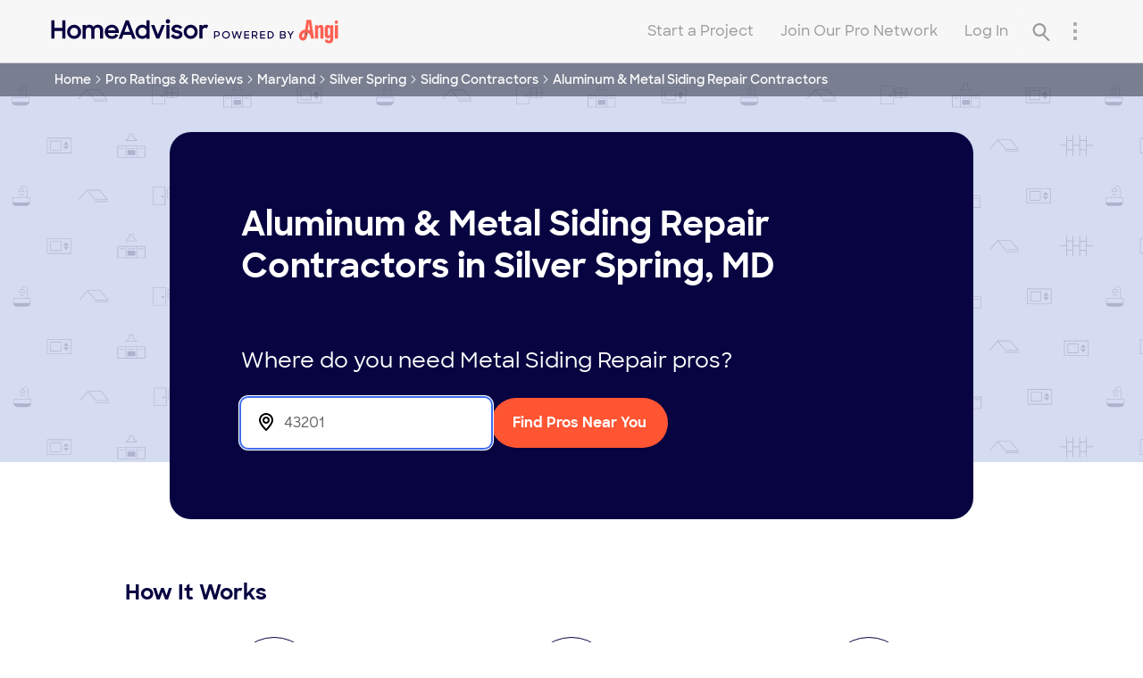

--- FILE ---
content_type: application/javascript; charset=UTF-8
request_url: https://ha-directory-ssr.homeadvisor.com/_next/static/chunks/723-eaf48f6125bbbbb7.js
body_size: 13870
content:
(self.webpackChunk_N_E=self.webpackChunk_N_E||[]).push([[723],{190:function(e,t,n){"use strict";n.d(t,{Z:function(){return i}});var r=n(5893),a=(n(7294),n(5363));function i(e){var t=e.isNearMe,n=e.breadcrumbs,i=[];t?i=[{text:"Home",url:"https://www.homeadvisor.com"},{text:"Pro Ratings & Reviews",url:"https://www.homeadvisor.com/c.html"},{text:"Near Me",url:"https://www.homeadvisor.com"}]:n&&(i=n);var s=i.filter((function(e){return e.url})).map((function(e,t){var n;return{position:t+1,name:e.text,"@type":"ListItem",item:(null===(n=e.url)||void 0===n?void 0:n.includes("https://www.homeadvisor.com"))?e.url:"https://www.homeadvisor.com".concat(e.url)}}));return(0,r.jsx)(a.hg,{item:{"@context":"https://schema.org","@graph":[{itemListElement:s,"@type":"BreadcrumbList"}]}})}},7567:function(e,t,n){"use strict";var r=n(5893);n(7294);t.Z=function(e){var t=e.className,n=void 0===t?"":t,a=e.items;return(0,r.jsx)("ul",{className:"@flex @flex-col @gap-3 ".concat(n).trim(),children:a.map((function(e){return(0,r.jsx)("li",{children:(0,r.jsx)("a",{className:"@font-semibold visited:@text-primary",href:e.url,children:e.text})},"".concat(e.url,"|").concat(e.text))}))})}},6162:function(e,t,n){"use strict";var r=n(1799),a=n(9396),i=n(5893),s=(n(7294),0);t.Z=function(e){var t=e.rating,n=e.size,o=void 0===n?1:n,l=e.fillColor,c=e.emptyColor,d=e.className,u=e.spaced,m=u?208:160,x={width:"".concat(5*(u?1.3:o),"rem"),height:"".concat(o,"rem")};return s+=1,(0,i.jsxs)("svg",(0,a.Z)((0,r.Z)({className:d,viewBox:"0 0 ".concat(m," 32")},x),{xmlns:"http://www.w3.org/2000/svg",children:[(0,i.jsxs)("defs",{children:[(0,i.jsx)("path",{id:"star-".concat(s),d:"m31.064423,12.265975a1.103213,1.103213 0 0 0 -0.803768,-0.73103l-8.784481,-2.006394l-4.66987,-7.707942a1.105638,1.105638 0 0 0 -1.891224,0.004849l-4.625009,7.735827l-8.771147,2.060948a1.102001,1.102001 0 0 0 -0.57949,1.799086l5.928256,6.789007l-0.754065,8.978455a1.103213,1.103213 0 0 0 1.533587,1.106852l8.288645,-3.539986l8.306835,3.491491a1.105638,1.105638 0 0 0 1.526312,-1.115337l-0.804981,-8.977243l5.887037,-6.824164a1.104425,1.104425 0 0 0 0.213364,-1.064417",fillRule:"evenodd"}),(0,i.jsx)("pattern",{id:"empty-stars-".concat(s),width:"0.2",height:"1",children:(0,i.jsx)("use",{className:"@fill-gray-350",href:"#star-".concat(s),style:{fill:c}})}),(0,i.jsx)("pattern",{id:"filled-stars-".concat(s),width:"0.2",height:"1",children:(0,i.jsx)("use",{className:"@fill-gold",href:"#star-".concat(s),style:{fill:l}})}),(0,i.jsx)("mask",{id:"mask-".concat(s),children:(0,i.jsx)("rect",{width:"".concat(m*(t/5)),height:"32",fill:"white"})})]}),(0,i.jsx)("rect",{fill:"url(#empty-stars-".concat(s,")"),width:m,height:"32"}),(0,i.jsx)("rect",{fill:"url(#filled-stars-".concat(s,")"),width:m,height:"32",mask:"url(#mask-".concat(s,")")})]}))}},8723:function(e,t,n){"use strict";n.d(t,{UQ:function(){return se},zV:function(){return d},jL:function(){return B},NL:function(){return De},gE:function(){return U.Z},Oo:function(){return z},bV:function(){return C},VM:function(){return I},n7:function(){return p},c1:function(){return Y},X0:function(){return he},a4:function(){return Ye},Nk:function(){return ge},lS:function(){return X},QW:function(){return Le},cc:function(){return pe},ZC:function(){return b},O9:function(){return Oe}});var r=n(2670),a=n(828),i=n(5893),s=n(7294),o=n(3780);function l(e){return e.clientHeight<window.innerHeight?e:e.children.length?l(e.children[0]):e}function c(e){return e.nextElementSibling?e.nextElementSibling:e.parentElement?c(e.parentElement):e}var d=function(e){var t=e.location,n=void 0===t?0:t,d=e.scroller,u=e.smoothScroll,m=e.size,x=void 0===m?"56px":m,h=e.hidden,p=e.appearAfter,f=(0,s.useRef)({}),g=(0,s.useCallback)((function(){var e,t=d||document.defaultView;(0,r.Z)(n,HTMLElement)?(e=n.getBoundingClientRect().top,e+=(0,r.Z)(t,Window)?t.scrollY:t.scrollTop):e=n,t.scroll({top:e,behavior:u?"smooth":"auto"})}),[n,d,u]);return(0,s.useEffect)((function(){if(p){var e=f.current,t=new IntersectionObserver((function(t){(0,a.Z)(t,1)[0].boundingClientRect.top>=0?e.setAttribute("hidden",String(!0)):e.removeAttribute("hidden")}),{threshold:1}),n=l(c(document.getElementById(p)));t.observe(n);var r=function(){return e.setAttribute("hidden",String(!0))};return e.addEventListener("click",r),function(){t.disconnect(),e.removeEventListener("click",r)}}}),[p]),(0,i.jsx)("button",{className:"@rounded-full @border-2 @border-gray-300 hover:@border-primary @shadow @will-change-transform @pointer-events-none @text-link hover:@text-white @bg-white hover:@bg-primary",style:{width:x,height:x},"aria-label":"Back to Top",type:"button",hidden:h,onClick:g,ref:f,children:(0,i.jsx)("div",{className:"@w-full @h-full @inline-flex @justify-center @items-center @pointer-events-auto",children:(0,i.jsx)(o.Z,{className:"@w-8"})})})},u=n(1799),m=n(9396);function x(e){var t=e.id,n=e.children;return(0,i.jsxs)("section",{id:t||"how-it-works",children:[(0,i.jsx)("h3",{className:"@mb-6 md:@mb-8 @text-base md:@text-2xl @text-heading",children:"How It Works"}),(0,i.jsxs)("ol",{className:"@flex @flex-col md:@flex-row @justify-around @gap-8 @list-none @relative",children:[(0,i.jsx)("li",{className:"@hidden md:@block @absolute @z-1 [width:59%] [height:10px] @translate-y-11","aria-hidden":!0,children:(0,i.jsxs)("svg",{width:"100%",xmlns:"http://www.w3.org/2000/svg",children:[(0,i.jsx)("defs",{children:(0,i.jsx)("pattern",{id:"Pattern",x:"0",y:"0",width:"25",height:"10",patternUnits:"userSpaceOnUse",children:(0,i.jsx)("circle",{cx:"5",cy:"5",r:"1.5",className:"@fill-primary"})})}),(0,i.jsx)("rect",{fill:"url(#Pattern)",width:"100%",height:"10"})]})}),n]})]})}x.Item=function(e){var t=e.children,n=e.backgroundColor,r=void 0===n?"@bg-white":n,s=(0,a.Z)(t,2),o=s[0],l=s[1];return(0,i.jsxs)("li",{className:"@flex @flex-row md:@flex-col @items-center @gap-6 @m-0 @relative",children:[(0,i.jsx)("div",{className:"@shrink-0 @flex @justify-center @items-center @h-16 @w-16 md:@w-24 md:@h-24 @border @border-primary @rounded-full ".concat(r," @z-2"),children:o}),(0,i.jsx)(l.type,(0,m.Z)((0,u.Z)({},l.props),{className:"".concat(l.props.className||""," @text-left").trim()}))]})};var h,p=x,f=n(9534),g=n(9815);function v(e){var t=e.className,n=void 0===t?"":t,r=e.appearAt,o=e.stickTo,l=void 0===o?"top":o,c=e.children,d=(0,s.useRef)({});return(0,s.useEffect)((function(){var e=function(e){var r,a,s,o;"bottom"===l&&window.innerHeight+window.scrollY>=document.body.offsetHeight?((r=t.classList).add.apply(r,(0,g.Z)(n)),(a=t.classList).remove.apply(a,(0,g.Z)(i))):((s=t.classList).add.apply(s,(0,g.Z)(e?i:n)),(o=t.classList).remove.apply(o,(0,g.Z)(e?n:i)))},t=d.current,n=["top"===l?"@-top-full":"@-bottom-full"],i=["!@opacity-100","top"===l?"@top-0":"@bottom-0"];if("number"===typeof r){var s=document.defaultView,o=function(){return e(s.scrollY>=r)};return s.addEventListener("scroll",o),o(),function(){var e;s.removeEventListener("scroll",o),(e=t.classList).remove.apply(e,(0,g.Z)(n).concat((0,g.Z)(i)))}}var c=document.querySelector(r);if(!c)return console.warn("Warning: No element was found for `StickyCTABox` to appear after");var u=new IntersectionObserver((function(t){var n=(0,a.Z)(t,1)[0];return e(n.boundingClientRect.top<0)}),{threshold:1});return u.observe(c),e(window.scrollY>=c.getBoundingClientRect().top+window.scrollY),function(){var e;u.disconnect(),(e=t.classList).remove.apply(e,(0,g.Z)(n).concat((0,g.Z)(i)))}}),[r,l]),(0,i.jsx)("div",{ref:d,className:"@fixed @left-0 @opacity-0 @z-10 @w-full @flex @justify-center @items-center @gap-x-5 @gap-y-2 @px-3 @py-4 @border-b-2 @border-b-gray-300 @shadow @bg-white/95 @transition-all @duration-500 [transition-timing-function:cubic-bezier(0.455,0.235,0,1.015)] ".concat(n).trim(),children:c})}v.Title=function(e){var t=e.className,n=void 0===t?"":t,r=e.children;return(0,i.jsx)("div",{className:"@hidden md:@block @text-primary @text-base ".concat(n).trim(),children:r})},h=function(e){var t=e.as,n=void 0===t?"a":t,r=e.children,a=(0,f.Z)(e,["as","children"]),s=n;return(0,i.jsx)(s,(0,m.Z)((0,u.Z)({className:"@px-6 @py-3 @rounded-lg @w-full md:@w-auto @text-base @font-bold @text-white @text-center hover:@text-white @bg-secondary hover:@bg-secondary-dark"},a),{children:r}))},v.Button=h;var b=v;n(6529);var w=n(2555);n(6494);var j=n(3673);function N(e){var t=e.children,n=s.Children.toArray(t).reduce((function(e,t){return t.type===s.Fragment?e.concat(t.props.children):e.concat(t)}),[]).flat();return(0,i.jsxs)("article",{"data-id":"cost module",className:"@flex-1 @flex @flex-col @gap-y-6 @p-1 @pb-6 @rounded @shadow @bg-white",children:[n.find((function(e){return e.type===N.Header})),(0,i.jsx)("ul",{className:"@flex @flex-col @gap-y-4 @pl-5 @pr-3",children:n.filter((function(e){return e.type===N.Item}))}),n.find((function(e){return e.type===N.Footer}))]})}N.Header=function(e){var t=e.as,n=void 0===t?"h4":t,r=e.children;return(0,i.jsx)(n,{className:"@p-4 md:@py-4 @rounded-t @m-0 @text-white @text-base @font-semibold @bg-primary md:@px-8 md:@text-lg",children:r})},N.Item=function(e){var t=e.children;return(0,i.jsx)("li",{className:"@flex @justify-between @items-center",children:t})},N.Footer=function(e){var t=e.href,n=e.children,r=e.tagging;return(0,i.jsx)("footer",{className:"@px-4 md:@px-8 @mt-auto",children:(0,i.jsxs)("a",{className:"@inline-flex @items-center md:@text-base @font-bold",href:t,"data-s-object-id":r,children:[n,(0,i.jsx)(j.Z,{className:"@ml-2 @w-auto @h-4 @fill-current","aria-hidden":!0})]})})};var y=N,k=n(1435);var C=function(e){var t=e.avgCost,n=e.avgRangeMaxCost,r=e.avgRangeMinCost,a=e.categoryLink,s=e.costGuideUrl,o=e.city,l=e.descriptor,c=e.localQuotesUrl,d=e.maxCost,u=e.minCost,m=e.relatedProjects,x=e.state,h=e.stateCode;return(0,i.jsx)("div",{"data-testid":"cost-module",className:"@bg-gray-200 @py-16",children:(0,i.jsxs)("div",{children:[(0,i.jsxs)("div",{className:"@flex @flex-col md:@flex-row @gap-3",children:[(0,i.jsxs)(y,{children:[(0,i.jsxs)(y.Header,{children:["How much do ",l.toLowerCase()," typically cost?"]}),(0,i.jsxs)(y.Item,{children:[(0,i.jsxs)("div",{className:"@text-gray-600 @font-semibold @text-sm md:@text-base",children:[o,", ",x," Average"]}),(0,i.jsx)("div",{className:"@text-right @text-gray-600 @font-bold @text-sm md:@text-base",children:(0,k.lb)(t)})]}),(0,i.jsxs)(y.Item,{children:[(0,i.jsx)("div",{className:"@text-gray-600 @font-semibold @text-sm md:@text-base",children:"Typical Range"}),(0,i.jsxs)("div",{className:"@text-right @text-gray-600 @font-bold @text-sm md:@text-base",children:[(0,k.lb)(r)," - ",(0,k.lb)(n)]})]}),(0,i.jsxs)(y.Item,{children:[(0,i.jsx)("div",{className:"@text-gray-600 @font-semibold @text-sm md:@text-base",children:"Low End - High End"}),(0,i.jsxs)("div",{className:"@text-right @text-gray-600 @font-bold @text-sm md:@text-base",children:[(0,k.lb)(u)," - ",(0,k.lb)(d)]})]}),(0,i.jsx)(y.Footer,{href:s,tagging:"Learn more",children:"Learn more"})]}),(0,i.jsxs)(y,{children:[(0,i.jsxs)(y.Header,{children:["Costs for related projects in ",o,", ",h]}),(null===m||void 0===m?void 0:m.length)?(0,i.jsxs)(i.Fragment,{children:[m.map((function(e){return(0,i.jsxs)(y.Item,{children:[(0,i.jsx)("a",{"data-s-object-id":"Related Cost Link - ".concat(e.text),className:"@text-sm md:@text-base @font-semibold @w-3/5",href:e.url,children:e.text}),(0,i.jsxs)("div",{className:"@text-right @text-gray-600 @font-bold @text-sm md:@text-base",children:[(0,k.lb)(e.avgRangeMinCost)," - ",(0,k.lb)(e.avgRangeMaxCost)]})]},e.text)})),(0,i.jsxs)(y.Footer,{tagging:"View other link: ".concat(a.text," ").concat(o),href:a.url,children:["View other ",a.text.toLowerCase()," costs for ",o]})]}):(0,i.jsx)(y.Item,{children:(0,i.jsx)("p",{className:"@text-gray-600 @text-sm md:@text-base @font-semibold",children:"We are still gathering data for this location."})})]})]}),c&&(0,i.jsx)("div",{className:"@flex @justify-center @mt-16",children:(0,i.jsx)("a",{href:c,className:"@px-6 @py-3 @rounded-lg @text-base @w-full md:@w-auto @text-center @font-bold @text-white hover:@text-white @bg-link hover:@bg-link-dark",children:"Get Local Quotes"})})]})})};n(7567);var Z=n(6162);var S=function(e){var t=e.children;return(0,i.jsx)("div",{className:"@flex @place-content-center @relative @w-full @mb-16",children:(0,i.jsx)("div",{className:"@-mt-6 @p-6 sm:@p-10 md:@p-20 @rounded-lg container @bg-primary @translate-y-16 ![max-width:900px]",children:t})})},E=n(5352);function L(e){var t=e.formId,n=e.zipInputId,r=e.children,a=e.onZipSubmission,o=e.defaultZip,l=e.isBookNowSearch,c=void 0!==l&&l,d=r,u=(0,s.useRef)({}),m=(0,s.useCallback)((function(e){e.preventDefault();var t=e.currentTarget.elements.namedItem(n);a(t.value)}),[a,n]);return(0,s.useEffect)((function(){c||(window.matchMedia("(max-width: 768px)").matches||u.current.focus())}),[c]),(0,s.useEffect)((function(){o&&(u.current.value=o)}),[u,o]),(0,i.jsxs)("form",{id:t,className:"@flex @flex-col md:@flex-row @gap-4 ".concat(c&&"md:@pt-8"),onSubmit:m,children:[(0,i.jsxs)("div",{className:"@inline-flex @gap-3 @items-center @rounded @h-14 @bg-white focus-within:[box-shadow:0_0_0_2px_#3f6eed,0_0_0_3px_white] @relative ".concat(c&&"@border-[2px] @border-[#CCCCCC]"," "),children:[(0,i.jsx)(E.Z,{"aria-hidden":!0,className:"@absolute @pointer-events-none @left-5 [top:1.05rem]"}),(0,i.jsx)("input",{ref:u,autoComplete:"postal-code",id:n,className:"@outline-none @w-full @text-base @rounded @pr-3 @pl-12 @py-3 md:[width:280px]",placeholder:"ZIP Code",maxLength:10})]}),d]})}L.Button=function(e){var t=e.children,n=e.isBookNowSearch,r=void 0!==n&&n,a=e.dataTrackOmni,s=void 0===a?"":a,o=e.dataSObjectTrackId,l=void 0===o?"":o;return r?(0,i.jsx)("button",{className:"@px-6 @rounded-full @w-full md:@w-[187px] md:@h-[56px] @h-14 @border-[2px] @bg-white @text-[#3F6EED] @border-[#3F6EED] md:@text-[17px] @font-bold",type:"submit","data-track-omni":s,"data-s-object-id":l,children:t}):(0,i.jsx)("button",{className:"@px-6 @rounded-full @w-full md:@w-auto @h-14 @bg-secondary @text-white @text-base @font-bold",type:"submit",children:t})};var _=L;function R(e){var t=e.children,n=e.onZipSubmission,r=e.defaultZip,s=void 0===r?"":r,o=e.buttonText,l=void 0===o?"Find Pros Near You":o,c=(0,a.Z)(t,2),d=c[0],u=c[1];return(0,i.jsxs)(S,{children:[d,u,(0,i.jsx)(_,{formId:"hero-form",zipInputId:"zip-input",onZipSubmission:n,defaultZip:s,children:(0,i.jsx)(_.Button,{children:l})})]})}R.Title=function(e){var t=e.children;return(0,i.jsx)("h1",{className:"@m-0 @mb-8 @text-white @text-xl md:[font-size:38px] [line-height:47px]",children:t})},R.Subtitle=function(e){var t=e.children;return(0,i.jsx)("h3",{className:"@mb-6 @pt-8 @text-white @text-base md:@text-2xl @font-normal",children:t})};var T,I=R,P=n(6246),D=n(7983),F=n(8552),M=n(8760),A=n(1991);function O(e){var t=e.className,n=e.children,r=s.Children.toArray(n);return(0,i.jsxs)(i.Fragment,{children:[r.find((function(e){return e.type===O.Icons})),(0,i.jsxs)("div",{className:"@flex @flex-col md:@flex-row @justify-between @items-start @gap-y-3 ".concat(t).trim(),children:[(0,i.jsx)("div",{children:r.filter((function(e){return e.type===O.Title||e.type===O.Subtitle}))}),r.find((function(e){return e.type===O.Button}))]})]})}O.Icons=function(e){var t=e.className;return(0,i.jsxs)("div",{role:"presentation",className:"@flex @gap-x-5 ".concat(t).trim(),children:[(0,i.jsx)(P.Z,{}),(0,i.jsx)(D.Z,{}),(0,i.jsx)(F.Z,{}),(0,i.jsx)(M.Z,{}),(0,i.jsx)(A.Z,{})]})},O.Title=function(e){var t=e.className,n=e.children;return(0,i.jsx)("h3",{className:"@mb-2 @text-xl md:@text-2xl @text-heading ".concat(t).trim(),children:n})},O.Subtitle=function(e){var t=e.className,n=e.children;return(0,i.jsx)("p",{className:"@text-gray-500 @font-semibold ".concat(t).trim(),children:n})},T=function(e){var t=e.className,n=e.as,r=void 0===n?"a":n,a=e.children,s=(0,f.Z)(e,["className","as","children"]),o=r;return(0,i.jsx)(o,(0,m.Z)((0,u.Z)({},s),{className:"@block @w-full md:@w-auto @p-3 @border-2 @border-link hover:@border-link-dark @rounded-lg @text-center @text-base @font-bold hover:@text-white hover:@bg-link-dark ".concat(t).trim(),children:a}))},O.Button=T;var B=O;function H(e){var t=e.children;return(0,i.jsx)("nav",{className:"@p-2 md:@pl-4 @w-full @text-white @bg-gray-navy @bg-opacity-50","aria-label":"breadcrumb",children:(0,i.jsx)("ol",{className:"@flex md:@max-w-full lg:@container-sm",children:t})})}H.Item=function(e){var t=e.disableLink,n=e.children,r=t?"span":"a",a=t||!e.href?void 0:{href:e.href};return(0,i.jsxs)("li",{className:"@group @m-0 @flex @items-center ".concat(t?"@min-w-0":"@min-w-fit"),children:[(0,i.jsx)(j.Z,{className:"group-first:@hidden @-mt-0.5 @mx-0.5 @fill-current @rotate-0 @w-3 @h-3 @transform","aria-hidden":!0}),(0,i.jsx)(r,(0,m.Z)((0,u.Z)({className:"@font-semibold !@text-white @text-sm @whitespace-nowrap @overflow-hidden @text-ellipsis"},a),{children:n}))]})};var z=H,U=n(190);var V=n(2619),q=n(2706),$=n(1472),W="@w-auto [height:40%]",G="[max-width:210px] @text-gray-600";function Y(e){var t=e.backgroundColor;return(0,i.jsxs)(p,{children:[(0,i.jsxs)(p.Item,{backgroundColor:t,children:[(0,i.jsx)(V.Z,{className:W}),(0,i.jsx)("span",{className:G,children:"Answer a few questions about your home project."})]}),(0,i.jsxs)(p.Item,{backgroundColor:t,children:[(0,i.jsx)(q.Z,{className:"".concat(W," @relative [top:-3px]")}),(0,i.jsx)("span",{className:G,children:"Within seconds, get matched with top-rated local pros."})]}),(0,i.jsxs)(p.Item,{backgroundColor:t,children:[(0,i.jsx)($.Z,{className:W}),(0,i.jsx)("span",{className:G,children:"Compare quotes and choose the best pro for the job."})]})]})}var Q=n(8222);var X=function(e){var t=e.page,n=(0,s.useCallback)((function(){(0,Q.L9)({contextData:{page:t||"",link:"popular project link clicked",region:"content"},target:"link"})}),[t]);return(0,i.jsxs)("section",{id:"popular-projects",className:"@flex @flex-col @place-content-center @px-[24px] nt:@px-[unset] ![max-width:747px]",children:[(0,i.jsx)("h3",{className:"@text-[20px] [line-height:24px] @mx-auto @mb-6",children:"Popular projects"}),(0,i.jsx)("div",{className:"@w-fit @flex sm:@ml-[75px] nt:!@ml-[0] nt:[display:unset] nt:@w-unset",children:(0,i.jsx)("ol",{className:"@grid @grid-cols-2 sm:@grid-cols-[170px_minmax(100px,_250px)] @gap-x-12 @gap-y-6 @w-fit nt:@w-[unset] nt:@justify-center @list-none @relative nt:@flex-wrap nt:@flex nt:@flex-row nt:@gap-4 ",children:[{name:"Handyman Services",url:"/near-me/handyman/"},{name:"Plumbing Repair",url:"/near-me/plumbing-repair/"},{name:"Lawn Care Services",url:"/near-me/lawn-care-services/"},{name:"Roof Repair",url:"/near-me/roof-repair/"},{name:"Electrical Repair",url:"/near-me/electrical-repair/"},{name:"Appliance Repair",url:"/near-me/appliance-repair/"},{name:"Junk Removal",url:"/near-me/junk-haulers/"},{name:"Housekeeping & Maid Services",url:"/near-me/housekeeping-maid-services/"}].map((function(e){return(0,i.jsx)("li",{className:"@list-none @inline-block @w-[100%] nt:@w-[unset]",children:(0,i.jsx)("a",{href:"".concat(e.url),onClick:n,className:"@text-[#3F6EED] @text-[16px] [line-height:22px] nt:[line-height:28px]",children:e.name})},e.name)}))})})]})};var K=n(7018),J=n.n(K),ee=0;var te=function(e){var t=e.className,n=void 0===t?"":t,r=e.viewText,a=void 0===r?"View":r,o=e.children,l=e.label,c=(0,s.useState)(!1),d=c[0],u=c[1];ee+=1;var m=(0,s.useRef)({}),x="show-more-text-".concat(ee),h="show-more-button-".concat(ee),p=(0,s.useState)(!1),f=p[0],g=p[1];(0,s.useEffect)((function(){return g(m.current.scrollHeight>m.current.clientHeight)}),[]);var v=(0,s.useCallback)((function(){var e="";e=window.s_sm?window.s_sm.pageName:"TEST",(0,Q.L9)({contextData:{page:e,region:"pro-cards-section",link:d?"Review_ViewLess":"Review_ViewMore"},target:"link"}),u((function(e){return!e}))}),[d]);return(0,i.jsxs)("div",{className:"".concat(J()["show-more"]," ").concat(n).trim(),children:[f&&(0,i.jsxs)("button",{id:h,type:"button","aria-expanded":d,"aria-controls":x,onClick:v,children:[a," ",d?"Less":"More"]}),(0,i.jsxs)("p",{id:x,ref:m,children:[(0,i.jsx)("span",{className:"@font-bold",children:l}),o]})]})},ne=n(5195),re=0,ae=s.createContext({});function ie(e){var t=e.id,n=e.className,r=void 0===n?"":n,a=e.open,o=e.defaultOpen,l=void 0!==o&&o,c=e.onToggle,d=e.children,u=s.Children.toArray(d),m=null!=a,x=(0,s.useState)(l),h=x[0],p=x[1],f=m?a:h,g=(0,s.useCallback)((function(){return p((function(e){return!e}))}),[]),v=c||g,b=(0,s.useMemo)((function(){return"accordion-".concat(re+=1)}),[]),w=t||b,j=(0,s.useMemo)((function(){return{id:w,open:f,onToggle:v}}),[w,f,v]);return(0,i.jsx)(ae.Provider,{value:j,children:(0,i.jsxs)("div",{className:"@border-t @border-b last:@border-b-0 @border-gray-350 ".concat(r).trim(),children:[u.find((function(e){return e.type===ie.Summary})),u.find((function(e){return e.type===ie.Details}))]})})}ae.displayName="AccordionContext",ie.Summary=function(e){var t=e.className,n=void 0===t?"":t,r=e.dangerouslySetInnerHTML,a=e.children,o=(0,f.Z)(e,["className","dangerouslySetInnerHTML","children"]),l=s.useContext(ae),c=l.id,d=l.open,x=l.onToggle;return(0,i.jsx)("h3",{className:"@font-normal",children:(0,i.jsxs)("button",(0,m.Z)((0,u.Z)({id:"".concat(c,"-panel-header"),className:"@box-border @w-full @py-4 @pr-2 @flex @justify-between @items-center @cursor-pointer @text-left @text-primary  ".concat(n).trim(),type:"button","aria-controls":"".concat(c,"-panel"),"aria-expanded":d,onClick:x},o),{children:[r?(0,i.jsx)("span",{className:"@text-lg",dangerouslySetInnerHTML:r}):a,(0,i.jsx)(ne.Z,{plus:!d})]}))})},ie.Details=function(e){var t=e.className,n=void 0===t?"":t,r=e.children,a=(0,f.Z)(e,["className","children"]),o=s.useContext(ae),l=o.id,c=o.open?"@max-h-max-content @pb-4 @opacity-100":"@max-h-0 @pb-0 @opacity-0 @-translate-y-3";return(0,i.jsx)("div",(0,m.Z)((0,u.Z)({id:"".concat(l,"-panel"),className:"@overflow-hidden @duration-500 ".concat(c," ").concat(n).trim(),role:"region","aria-labelledby":"".concat(l,"-panel-header")},a),{children:r}))};var se=ie,oe=n(1163),le=n(9664),ce=n(7013),de=n.n(ce),ue=0;var me=function(e){var t="pagination-menu-".concat(ue+=1,"-btn"),n="pagination-menu-".concat(ue),r=(0,oe.useRouter)(),o=r.query,l=r.asPath,c=o.page?Number(o.page)-1:0,d=(0,a.Z)(l.split("?"),2),x=d[0],h=d[1],p=e.page,f=void 0===p?c:p,v=e.lastPage,b=e.basePath,w=void 0===b?x:b,j=e.queryString,N=void 0===j?h:j,y=e.onLinkClick,k=function(e,t){return function(n){var r=new URLSearchParams(t);return n>0?r.set("page",String(n+1)):r.delete("page"),e+(r.toString()?"?".concat(r.toString()):"")}}(w,N),C=Math.min(f+1,v),Z=(0,s.useCallback)((function(e){var n;null===(n=document.getElementById(t))||void 0===n||n.setAttribute("aria-expanded",String(!1)),null===y||void 0===y||y(e)}),[t,y]),S=(0,s.useCallback)((function(e){return e?{"aria-disabled":!0,onClick:Z,tabIndex:-1}:{"aria-disabled":!1,onClick:Z}}),[Z]),E=(0,s.useCallback)((function(e){var t=e.currentTarget;"true"===t.getAttribute("aria-expanded")?t.setAttribute("aria-expanded",String(!1)):t.setAttribute("aria-expanded",String(!0))}),[]);return(0,i.jsxs)("nav",{className:de()["page-navigator"],children:[(0,i.jsxs)("a",(0,m.Z)((0,u.Z)({title:"previous page",href:k(f-1)},S(0===f)),{children:[(0,i.jsx)(le.Z,{className:"@w-5 @aspect-square @text-link @rotate-180"}),(0,i.jsx)("span",{className:"visually-hidden",children:"previous page"})]})),(0,i.jsxs)("div",{children:["Page ",f+1," of ",v]}),(0,i.jsx)("button",{id:t,type:"button","aria-expanded":!1,"aria-haspopup":"menu","aria-controls":n,onClick:E,children:(0,i.jsx)("span",{className:"visually-hidden",children:"Page Links"})}),(0,i.jsx)("div",{id:n,role:"menu","aria-labelledby":t,children:(0,i.jsx)("ul",{role:"none",children:(0,g.Z)(Array(v)).map((function(e,t){var n=(0,u.Z)({href:k(t),"aria-current":t===f?"page":void 0},S(t===f));return(0,i.jsx)("li",{role:"none",children:(0,i.jsxs)("a",(0,m.Z)((0,u.Z)({role:"menuitem"},n),{children:["Page ",t+1]}))},t)}))})}),(0,i.jsxs)("a",(0,m.Z)((0,u.Z)({title:"next page",href:k(C)},S(f===v-1)),{children:[(0,i.jsx)(le.Z,{className:"@w-5 @aspect-square @text-link"}),(0,i.jsx)("span",{className:"visually-hidden",children:"next page"})]}))]})},xe=n(1043);var he=function(e){var t=(0,xe.v9)((function(e){return e.pros})),n=t.limit,r=t.offset,a=n?Math.ceil((r||0)/n):0,o=(0,s.useState)("/"),l=o[0],c=o[1],d=(0,s.useState)(""),x=d[0],h=d[1],p=(0,s.useRef)({});return(0,s.useLayoutEffect)((function(){var e=new URLSearchParams(window.location.search);e.delete("startingIndex"),e.delete("offset"),e.delete("limit"),h(e.toString()),c(window.location.pathname),p.current.querySelectorAll("a").forEach((function(e){var t=new URL(e.href,window.location.origin),r=Math.max(Number(t.searchParams.get("page"))-1,0);t.searchParams.delete("page"),t.searchParams.delete("limit"),r>0&&n&&t.searchParams.set("offset",String(r*n)),e.href="".concat(t.pathname).concat(t.search)}))}),[a,n,l]),(0,i.jsx)("div",{ref:p,className:"@inline-block",children:(0,i.jsx)(me,(0,m.Z)((0,u.Z)({},e),{page:a,basePath:l,queryString:x}))})};var pe=function(e){var t,n=e.newLead,r=e.date,a=e.address,s=e.comment,o=a.city,l=a.state,c=a.zip,d="@shrink-0 @max-w-full md:after:[content:'\u2022'] md:last:after:@hidden md:after:@ml-4 md:after:@text-base md:after:@font-bold md:after:@text-gray-400",u=null===(t=e.details)||void 0===t?void 0:t.map((function(e){return{question:e.question,answer:e.answers[0]}}));return(0,i.jsxs)("article",{className:"@text-gray-600 @bg-white",children:[(0,i.jsxs)("header",{className:"@p-4 md:@px-6 md:@py-3 @rounded-t @text-lg [&>*]:[font-size:1.125rem] @font-bold @bg-gray-300",itemScope:!0,itemProp:"address",itemType:"http://schema.org/PostalAddress",children:[n&&(0,i.jsx)("span",{className:"@px-2 @mr-2 @py-1 @rounded !@text-sm @text-white @bg-gold",children:"New"}),"Project Location: ",!!o&&(0,i.jsxs)(i.Fragment,{children:[(0,i.jsx)("span",{className:"@capitalize",itemProp:"addressLocality",children:o.trim().replace(/\s{2,}/g," ")}),", "]}),(0,i.jsxs)("span",{itemProp:"addressRegion",children:[l," "]}),(0,i.jsx)("span",{itemProp:"postalCode",children:c})]}),(0,i.jsxs)("div",{className:"@flex @flex-col md:@flex-row @flex-wrap @gap-4 @p-4 md:@p-6 [border-width:1px] @border-t-0 @border-gray-300 @rounded-b",children:[(0,i.jsxs)("div",{className:d,children:[(0,i.jsx)("strong",{children:"Date:"})," ",r]}),null===u||void 0===u?void 0:u.map((function(e){var t=e.question,n=e.answer;return(0,i.jsxs)("div",{className:d,children:[(0,i.jsxs)("strong",{children:[t,":"]})," ",(0,i.jsx)("span",{children:n})]},t)})),!!s&&(0,i.jsxs)("div",{className:d,children:[(0,i.jsx)("strong",{children:"Comment:"})," ",s]})]})]})};function fe(e){var t=e.children,n=e.breakpoint,r=void 0===n?768:n,a=(0,f.Z)(e,["children","breakpoint"]),o=(0,w.Z)("(max-width: ".concat(r,"px)")),l=s.Children.toArray(t),c=o?se:"section",d=l.find((function(e){return e.type===fe.Title})),x=null===d||void 0===d?void 0:d.props.children,h=o?se.Summary:"h3",p=l.find((function(e){return e.type===fe.Content})),g=null===p||void 0===p?void 0:p.props.children,v=o?se.Details:"div";return(0,i.jsxs)(c,(0,m.Z)((0,u.Z)({},a),{children:[(0,i.jsx)(h,{className:null===d||void 0===d?void 0:d.props.className,children:x}),(0,i.jsx)(v,{className:null===p||void 0===p?void 0:p.props.className,children:g})]}))}fe.Title=function(e){return null},fe.Content=function(e){return null};var ge=fe,ve=n(9802),be=n(5347),we=n(7658),je=n(7932),Ne=n(8936),ye=n(1409),ke=n(5349),Ce=n.n(ke),Ze=0,Se={BEST_OF_HOME_ADVISOR:(0,i.jsx)(ve.Z,{}),SCREENED:(0,i.jsx)(be.Z,{}),RECOMMENDED:(0,i.jsx)(we.Z,{className:"@-translate-y-px"}),EXPERTISE:(0,i.jsx)(je.Z,{}),DISCOUNTS:(0,i.jsx)(Ne.Z,{}),FREE_ESTIMATES:(0,i.jsx)(Ne.Z,{}),WARRANTIES:(0,i.jsx)(Ne.Z,{}),OUT_OF_NETWORK:(0,i.jsx)(ye.Z,{})};var Ee=function(e){var t=e.type,n=e.name,r=e.description;Ze+=1;var a=("RECOMMENDED"===t?(0,k.x4)(n):n).toLowerCase(),o="pro-card-badge-tooltip-".concat(Ze),l="BEST_OF_HOME_ADVISOR"===t?"@bg-primary @text-white":"[background-color:#f1f4fa] @text-primary",c=(0,s.useCallback)((function(e){"Escape"===e.key&&e.currentTarget.classList.add(Ce()["tooltip-force-closed"])}),[]),d=(0,s.useCallback)((function(e){e.currentTarget.classList.remove(Ce()["tooltip-force-closed"])}),[]),u=(0,s.useCallback)((function(){if(window.s_sm){var e=window.s_sm.pageName;(0,Q.L9)({contextData:{page:e,region:"ProCard"},event:Q.OG.TOOLTIP_EXPOSED,linkTrackVars:[{id:"eVar155",value:"Badge - ".concat(a)},{id:"eVar99",value:e}]})}}),[a]);return(0,i.jsxs)("div",{className:Ce()["pro-card-badge"],children:[(0,i.jsxs)("button",{className:l,type:"button","aria-describedby":o,onKeyDown:c,onBlur:d,onMouseEnter:u,children:[Se[t],(0,i.jsx)("span",{className:"@uppercase",children:a})]}),(0,i.jsx)("div",{id:o,role:"tooltip",children:r})]})};var Le=function(e){var t,n,r=e.spId,a=e.companyName,o=e.profileUrl,l=e.taskUrl,c=e.phoneNumber,d=e.businessLogo,x=e.categoryId,h=e.phoneNumberMetered,p=e.ratingStats,f=e.ratingToDisplay,g=e.areasOfExpertise,v=e.isMobileRequest,b=e.isGigEconomyTask,j=e.yearStarted,N=e.tags,y=e.address,C=e.idx,S=e.showExpertiseLabel,E=e.companyDescription,L=e.pageType,_=void 0===L?"":L,R=e.zipCode,T=e.isFeaturedPro,I=e.stickyCTAQuotesUrl,P=e.smallLogo,D=void 0!==P&&P,F=e.removeTopBorder,M=void 0!==F&&F,A=e.isProCardCityStateHidden,O=void 0!==A&&A,B=c?(0,k.un)(c):null,H=(0,w.Z)("(max-width: 768px)"),z=N&&"OUT_OF_NETWORK"===N[0].type;n="task"===_?l?"/xm/".concat(r).concat(l):I:"/xm/".concat(r,"/task-selection/").concat(x).concat(R?"?postalCode=".concat(R):"");var U,V={className:z?"@w-full md:[width:200px] @py-3 @flex @justify-center @items-center @border-2 @border-link hover:@border-link-dark @rounded-lg @text-center @bg-transparent @text-base @font-bold":"@block @w-full md:[width:200px] @text-white hover:@text-white  @py-3 @border-2 @bg-link @border-link hover:@border-link-dark hover:@bg-link-dark @rounded-lg @text-center @text-base @font-bold",href:z?o:n,"data-spid":r,"data-categoryid":x,"data-spsubscriptiontype":h?"XM":"LD","data-track-omni":"TLOC: Get a Quote"},q=(0,s.useCallback)((function(e){var t="";t=window.s_sm?window.s_sm.pageName:"TEST",(0,Q.L9)({contextData:{page:t,region:"pro-cards-section",link:"Call_Business"},target:"link"}),H?window.location.href="tel:".concat(B):(e.currentTarget.innerHTML=B,e.currentTarget.className="",e.currentTarget.classList.add("@cursor-default","@text-black","@font-bold"))}),[H,B]);if(null===g||void 0===g?void 0:g.length){U=g.length>3?"".concat(g.slice(0,3).join(", ")," , and ").concat(g.length-3," more"):g.slice(0,3).join(", ")}var $=T?"featured-pro":"pro-card";return(0,i.jsx)("div",{className:"md:@border-gray-350".concat(M?"":" @border-t-8 md:@border-t @border-gray-100 "),"data-test":$,children:(0,i.jsxs)("div",{className:"@flex @flex-row-reverse md:@flex-row @relative @pt-7 @mx-auto [width:90%] md:@w-full ".concat(D?"@gap-6":"@gap-14"),children:[(0,i.jsx)("div",{className:"@block @absolute md:@relative [width:60px] ".concat(!D&&"md:[width:120px]","  [height:60px] ").concat(!D&&"md:[height:120px]"," @rounded-sm md:@rounded @overflow-hidden @shrink-0 @top-16 md:@top-0"),children:(null===d||void 0===d?void 0:d.url)?(0,i.jsx)("img",{className:"@w-full @h-full @object-contain @border-gray-400 @rounded @border",src:"//cdn.homeadvisor.com/".concat(d.url),alt:d.text?d.text:"".concat(a," Logo")}):(0,i.jsx)("div",{className:"@flex @items-center @justify-center @w-full @h-full [background-color:#f1f4fa]",children:(0,i.jsx)("span",{className:"@text-xl @text-link @font-bold @opacity-50 ".concat(D?"":"md:@text-4xl"),children:null===(t=a.replace(/[^A-Z ]/g,"").match(/\b\w/g))||void 0===t?void 0:t.slice(0,2)})})}),(0,i.jsxs)("div",{className:"@flex @flex-col md:@flex-row md:@flex-wrap @w-full",children:[(0,i.jsxs)("div",{className:"@flex @items-center @mb-3",children:[z?(0,i.jsx)("div",{className:"@flex @gap-1",children:N.map((function(e){return(0,s.createElement)(Ee,(0,m.Z)((0,u.Z)({},e),{key:e.type}))}))}):p.totalRatings>0&&(0,i.jsxs)(i.Fragment,{children:[(0,i.jsx)(Z.Z,{className:"[transform:translateY(-2px)]",rating:p.compositeRating,spaced:!0}),(0,i.jsx)("span",{className:"@text-primary @font-semibold @ml-1 @mr-1",children:p.totalRatings>0&&(0,k.A6)(p.compositeRating)}),(0,i.jsx)("span",{className:"@text-gray-500",children:(0,i.jsxs)("a",{className:"@text-gray-500","data-s-object-id":"Review_Number",href:"".concat(o,"#reviews"),children:["(",p.totalRatings," Verified"," ",p.totalRatings>1?"Ratings":"Rating",")"]})})]}),p.totalRatings<=0&&!z&&j&&(0,i.jsxs)("p",{className:"@text-gray-700",children:["In business since ",(0,i.jsx)("span",{className:"@font-bold",children:j})]})]}),(0,i.jsx)("div",{className:"@order-3 md:@order-none @flex-grow @text-sm @text-left md:@text-right @mb-2 md:@mb-0 @whitespace-nowrap",children:(0,i.jsxs)("div",{children:[y&&!O&&(0,i.jsxs)("span",{className:"@inline-block @text-gray-600",children:[y.city,", ",y.state]}),!z&&!b&&B&&(0,i.jsxs)(i.Fragment,{children:[y&&!O&&(0,i.jsx)("span",{className:"@inline-block @mx-1",children:"\xb7"}),(0,i.jsx)("button",{className:"@font-bold @text-link hover:@text-link-dark",role:H?"link":void 0,type:"button",onClick:q,itemProp:"telephone","data-track-omni":"TLOC: Call Now","data-s-object-id":"Call_Business",children:"Call Business"})]})]})}),(0,i.jsx)("div",{className:"@w-3/4 md:@w-full",children:(0,i.jsx)("h5",{className:"@leading-7",children:(0,i.jsx)("a",{className:"@text-2xl @text-primary hover:@text-primary hover:@underline @font-bold @block @mb-3 md:@mb-2",href:o,"data-track-omni":v?"XMD: Company Website Link":void 0,"data-s-object-id":T?"Featured_Pro_Name_Card".concat(C+1):"Pro_Name_Card".concat(C+1),children:a})})}),(0,i.jsxs)("div",{className:"@order-4 @h-min @w-full @rounded-sm",children:[(0,i.jsx)("p",{className:"@mb-3",children:U&&(0,i.jsxs)(i.Fragment,{children:[S,S&&(0,i.jsx)("span",{className:"@font-semibold @text-gray-500",children:"Areas Of Expertise: "}),U]})}),N&&!z&&(0,i.jsx)("div",{className:"@scrollbar-hide @overflow-x-scroll md:@overflow-x-visible",children:(0,i.jsx)("div",{className:"@flex @gap-1 @mb-5",children:N.map((function(e){return(0,s.createElement)(Ee,(0,m.Z)((0,u.Z)({},e),{key:e.type}))}))})}),f&&!z&&(0,i.jsxs)("div",{className:"[background-color:#f1f4fa] @w-full @p-4 @rounded @mb-5",children:[(0,i.jsxs)(te,{className:"@mb-2",children:['"',f.comment.trim(),'"']}),(0,i.jsxs)("p",{children:[(0,k.Ld)(f.firstName,f.lastName),f.formattedDate?" in ".concat((0,k.p6)(f.formattedDate)):""]})]}),E&&!f&&!z&&(0,i.jsx)("div",{className:"[background-color:#f1f4fa] @w-full @p-4 @rounded @mb-5",children:(0,i.jsx)(te,{className:"@mb-2",label:"About us: ",children:'"'.concat(E.trim(),'"')})}),(0,i.jsx)("div",{className:"@block",children:(0,i.jsx)("a",(0,m.Z)((0,u.Z)({},V),{children:z?"View Profile":"Get a Quote"}))})]})]})]})})},_e=n(1752),Re=n.n(_e),Te=n(1767),Ie=(Re()()||{}).publicRuntimeConfig,Pe=(void 0===Ie?{}:Ie).assetPrefix;function De(e){var t=e.zipCode,n=e.taskDescriptor,r=e.taskOid,a=e.taskBookingImage,o=e.taskBookingCount,l=(0,s.useCallback)((function(e){var t="";t=window.s_sm?window.s_sm.pageName:"Window is not defined. Could not get page name for tracking. ",(0,Q.L9)({contextData:{page:t,region:"BookNow_Card",link:"See your price"},target:"link"});var n="/booknow/pricing?zip=".concat(e,"&taskoid=").concat(r);window.location.assign(n)}),[r]);return(0,i.jsx)("div",{className:"@flex @flex-col",children:(0,i.jsxs)("div",{className:"@flex @flex-col md:@flex-row @relative @mt-7 @mx-auto [width:90%] md:@w-full @bg-[#F1F4FA] @rounded",children:[(0,i.jsx)("div",{children:(0,i.jsx)("img",{src:"".concat(Pe).concat(""===a?"/images/one-time-cleaning.jpg":a),alt:n,className:"@rounded-t md:@rounded-tl-none md:@rounded-r md:@h-full md:@w-[274px] @h-[234px] @w-full @object-cover [transform:scaleX(-1)] md:@object-[42%] md:@min-w-[153px]"})}),(0,i.jsxs)("div",{className:"@w-full lg:@pl-14 lg:@pr-14 md:@pl-6 md:@pr-6 @items-center @text-primary md:@mt-[40px] md:@mb-[40px] md:@pt-0 md:@pb-0 @pt-6 @pl-6 @pr-6 @pb-8",children:[(0,i.jsxs)("p",{className:"md:@mb-3 @flex @mb-4",children:[(0,i.jsx)(we.Z,{className:"@w-4 @flex @h-4",color:"#FF5532"}),(0,i.jsxs)("span",{className:"@font-bold @text-[#2E2E2E] md:@text-[14px] md:@pl-none @pl-2",children:["Booked by ",function(e){var t="";return e<1e3&&(t=e.toString()),e>=1e3&&e<1e6&&(t="".concat((e/1e3).toFixed(1).replace(/\.0+$|(\.[0-9]*[1-9])0+$/,"$1"),"K")),e>=1e6&&e<1e9&&(t="".concat((e/1e6).toFixed(1).replace(/\.0+$|(\.[0-9]*[1-9])0+$/,"$1"),"M")),e>=1e9&&e<1e12&&(t="".concat((e/1e9).toFixed(1).replace(/\.0+$|(\.[0-9]*[1-9])0+$/,"$1"),"B")),e>=1e12&&(t="".concat(+(e/1e12).toFixed(1).replace(/\.0+$|(\.[0-9]*[1-9])0+$/,"$1"),"T")),t}(o)," people"]})]}),(0,i.jsx)("h5",{className:"@leading-7 md:@pb-4 @pb-5",children:(0,i.jsxs)("div",{className:"md:@text-2xl @text-xl @font-bold @block md:@mb-2",children:["Skip the quote - lock in your price for ",n,"."]})}),(0,i.jsxs)("ul",{children:[(0,i.jsxs)("li",{className:"@flex @flex-row @items-center",children:[(0,i.jsx)("div",{children:(0,i.jsx)(Te.Z,{className:"@flex @w-[11px] @h-[9px] @mr-3 @ml-1.5",color:"#3F6EED"})}),(0,i.jsxs)("div",{className:"md:@text-[16px] @text-[14px]",children:["Tell us about your project and",(0,i.jsxs)("span",{className:"@font-bold md:@text-[16px] @text-[14px]",children:[" ","get an up-front price."]})]})]}),(0,i.jsxs)("li",{className:"@pt-3 @flex @flex-row @items-center",children:[(0,i.jsx)("div",{children:(0,i.jsx)(Te.Z,{className:"@flex @w-[11px] @h-[9px] @mr-3 @ml-1.5",color:"#3F6EED"})}),(0,i.jsxs)("div",{className:"md:@text-[16px] @text-[14px]",children:["Pick a day and time and",(0,i.jsxs)("span",{className:"@font-bold md:@text-[16px] @text-[14px]",children:[" ","we\u2019ll send a pro."]})]})]})]}),(0,i.jsx)("div",{className:"@mt-5 md:@mt-0",children:(0,i.jsx)(_,{formId:"book-pro-now-form",zipInputId:"book-pro-now-zip-input",onZipSubmission:l,defaultZip:t,isBookNowSearch:!0,children:(0,i.jsx)(_.Button,{isBookNowSearch:!0,dataTrackOmni:"Tloc: Book Now",dataSObjectTrackId:"See your price",children:"See your price"})})})]})]})})}var Fe=n(6741),Me=n(3769);function Ae(e){var t=e.formId,n=e.inputId,r=e.children,a=e.sourcePage,o=e.placeholder,l=void 0===o?"What are you looking for?":o,c=e.analyticsPageName,d=void 0===c?"":c,u=r,m=(0,s.useRef)({}),x=(0,s.useCallback)((function(e){e.preventDefault(),""!==d?(0,Q.nj)(m.current.value,d):(0,Q.nj)(m.current.value);var t={action:"SEARCH",startIndex:"",useExtSearch:"false",headerSearchTrack:"true",searchType:"SiteTaskSearch",initialSearch:"true",sourcePage:a,query:"".concat(m.current.value)},n=new URLSearchParams(t);window.location.assign("/sitesearch/searchQuery?".concat(n.toString()))}),[]);return(0,s.useEffect)((function(){window.matchMedia("(max-width: 768px)").matches||m.current.focus()}),[]),(0,i.jsx)("form",{id:t,className:"@flex @flex-col nt:@flex-row @justify-center @gap-4 @pt-8",onSubmit:x,children:(0,i.jsxs)("div",{className:"@inline-flex @gap-x-2 @items-center @rounded-[100px] @pl-[16px] @h-12 nt:@h-14 nt:@pr-1 @bg-white nt:@w-[411px] nt:@h-[56px] @relative",children:[(0,i.jsx)(Me.Z,{autocompleteTrackingMethods:Q.Gu,inputRef:m,inputId:n,placeholder:l,isHero:!0,sourcePage:a,analyticsPageName:d}),u]})})}Ae.Button=function(e){var t=e.children;return(0,i.jsxs)("button",{className:"@rounded-r-[100px] @bg-secondary @text-white @w-16 @text-base @font-semibold @h-12 @ml-auto nt:@rounded-[100px] nt:@text-base nt:@w-[104px] nt:@px-[24px] nt:@py-0",type:"submit",children:[(0,w.Z)("(min-width: 1024px)")&&t,(0,i.jsx)(Fe.Z,{className:"@h-7 @overflow-visible @fill-white nt:@hidden @flex @ml-auto @mr-auto"})]})};var Oe=Ae;var Be=n(5002),He=n(6466),ze=n(1841),Ue=n(7354),Ve=(Re()()||{}).publicRuntimeConfig,qe=void 0===Ve?{}:Ve,$e=qe.API_BASE_URL,We=qe.API_USER_NAME,Ge=qe.API_ACCESS_KEY;var Ye=function(e){var t=e.zipCode,n=e.city,r=e.stateCode,a=e.pageTitle,o=e.showResults,l=(0,s.useState)(null!=t?t:""),c=l[0],d=l[1],u=(0,s.useState)(""),m=u[0],x=u[1],h=(0,s.useState)(""),p=h[0],f=h[1],g=(0,s.useState)(!1),v=g[0],b=g[1],w=(0,s.useRef)(null);(0,s.useEffect)((function(){var e=function(e){w.current&&!w.current.contains(e.target)&&b(!1)};return document.addEventListener("click",e,!0),function(){document.removeEventListener("click",e,!0)}}),[]);var j=(0,s.useCallback)((function(e,t,n){var r="r_username=".concat(We,"&r_accesskey=").concat(Ge);fetch("".concat($e,"/resource/postalcode/").concat(e,"?").concat(r),{headers:{Accept:"application/json, */*"}}).then((function(e){return e.ok?e.json():n()})).then((function(e){return t(e.cityName&&e.stateCode?"".concat(e.cityName,", ").concat(e.stateCode):"")})).catch((function(e){return n(e)}))}),[]),N=(0,s.useCallback)((function(e){var t=e.target.value.replace(/[^\d.-]/g,"");t=t.length>5?t.substring(0,5):t,d(t),5===t.length?j(t,(function(e){x(e)}),(function(){f("This zip code could not be resolved.")})):(f(""),x(""))}),[j]);return(0,s.useEffect)((function(){null!=t&&5===t.length&&j(t,(function(e){x(e)}),(function(){f("This zip code could not be resolved.")}))}),[t,j]),(0,i.jsxs)(i.Fragment,{children:[(0,i.jsxs)("button",{type:"button",className:"@inline-flex @gap-3 @items-center @mb-2 @mr-1 @py-2 @px-3 @border @border-primary @text-primary @text-sm @rounded hover:@bg-white @font-bold",id:"showModalButton",onClick:function(){var e;(0,Q.L9)({event:Q.OG.ZIP_CODE_ENTERED,contextData:{page:(null===(e=window.s_sm)||void 0===e?void 0:e.pageName)||"",region:"Zip Filter Module"},target:"link"}),b(!v)},children:[(0,i.jsx)(Be.Z,{}),n&&r?"".concat(n,", ").concat(r):"ZIP code",v?(0,i.jsx)(He.Z,{}):(0,i.jsx)(He.Z,{className:"@rotate-180"})]}),v&&(0,i.jsxs)("div",{className:"@shadow @border-gray-300 @bg-white @absolute @z-[1] @rounded @p-8 !@pb-6",id:"locationFilterModal",ref:w,children:[(0,i.jsx)("div",{className:"@mb-5 @text-gray-600 @text-base",children:"See only Pros that service your area."}),(0,i.jsx)("div",{className:"@border-gray-350 @inline-flex @relative @w-full @h-full @items-center @rounded-sm @cursor-text @border-2  @w-[292px] @h-[56px] focus-within:@border-link focus-within:@border-2",children:(0,i.jsxs)("div",{className:"@w-[inherit] @h-[inherit] ",children:[(0,i.jsx)("legend",{className:"@text-primary @font-bold @text-xs @absolute @py-2 @px-2",children:"ZIP Code"}),(0,i.jsxs)("label",{htmlFor:"zipInput",children:[(0,i.jsx)("input",{value:c,onChange:N,id:"zipInput",type:"text",placeholder:"Your project's ZIP code",className:"@pt-2 @px-2 @text-gray-600 @relative @z-10 @text-sm @outline-none placeholder:@text-gray-400 @mt-0.5 @pt-[12px] @bg-transparent @w-full @h-full"}),(0,i.jsxs)("div",{className:"@absolute @inline-block @right-4 @top-1/2 @transform @-translate-y-1/2",children:[5===c.length&&m&&(0,i.jsx)(ze.Z,{id:"greenCheck"}),p&&(0,i.jsx)(Ue.Z,{id:"errorCircle"})]})]})]})}),(0,i.jsxs)("div",{className:"@pt-1 @relative @h-7",children:[m&&(0,i.jsx)("div",{id:"cityStateCode",className:"@text-gray-600 @text-xs",children:m}),p&&(0,i.jsx)("div",{id:"zipFilterError",className:"@text-xs @text-red-300",children:p})]}),(0,i.jsxs)("div",{className:"@flex @justify-between @mt-6",children:[(0,i.jsx)("button",{type:"button",className:"@text-link @text-base @font-bold @bg-transparent @cursor-pointer @rounded-full @border-current @border-2 @py-2.5 @px-6 hover:@text-link-dark focus:@text-link-dark disabled:@text-gray-350",id:"showResults",disabled:c.length<5||0===m.length,onClick:function(e){(0,Q.L9)({event:Q.OG.ZIP_CODE,contextData:{page:a,region:"Zip Filter Module",link:"Show Results"},target:"link"}),e.preventDefault();var t=m.split(", ");null!=o&&2===t.length&&o(t[0],t[1],c)},children:"Show results"}),(0,i.jsx)("button",{type:"button",id:"reset",className:"@text-link @text-base @font-bold @py-2 @px-0 @rounded-full hover:@text-link-dark focus:@text-link-dark hover:@outline-1 hover:@outline-[#015ecc] disabled:@text-gray-350",disabled:0===c.length,onClick:function(){d(""),x(""),f(""),(0,Q.L9)({event:Q.OG.ZIP_CODE,contextData:{page:a,region:"Zip Filter Module",link:"Cancel"},target:"link"})},children:"Reset"})]})]})]})};var Qe=(Re()()||{}).publicRuntimeConfig;(void 0===Qe?{}:Qe).INGRESS_HOSTNAME},1435:function(e,t,n){"use strict";n.d(t,{A6:function(){return i},Hg:function(){return d},Ld:function(){return s},lb:function(){return l},p6:function(){return c},un:function(){return o},x4:function(){return u}});var r=new Intl.NumberFormat("en-US",{minimumFractionDigits:1,maximumFractionDigits:1}),a=new Intl.NumberFormat("en-US",{style:"currency",currency:"USD",minimumFractionDigits:0,maximumFractionDigits:0});function i(e){return r.format(e)}function s(){var e=arguments.length>0&&void 0!==arguments[0]?arguments[0]:"",t=arguments.length>1&&void 0!==arguments[1]?arguments[1]:"",n=null===t||void 0===t?void 0:t.charAt(0).toUpperCase();return"".concat(e||""," ").concat(n?"".concat(n,"."):"").trim()}function o(e){return String(e).replace(/(\d{3})(\d{3})(\d{4})/,"($1) $2-$3")}function l(e){return a.format(e)}function c(e){return new Date(e).toLocaleString("en-GB",{month:"long",year:"numeric"})}function d(e){return new Date(e).toLocaleString("en-US",{month:"2-digit",day:"2-digit",year:"2-digit"})}function u(e){var t=e.split("%");return"".concat(Math.round(parseFloat(t[0])),"%").concat(t[1])}},7013:function(e){e.exports={"page-navigator":"PageNavigator_page-navigator__woLEi"}},5349:function(e){e.exports={"pro-card-badge":"ProCardBadge_pro-card-badge__mGRHV","tooltip-force-closed":"ProCardBadge_tooltip-force-closed__U3WWp"}},7018:function(e){e.exports={"show-more":"ShowMore_show-more__htpZ3"}}}]);

--- FILE ---
content_type: text/javascript;charset=UTF-8
request_url: https://cdn1.homeadvisor.com/rb/974641745/js/bundle/EmitterFactory.js
body_size: -486
content:

var EmitterFactory=(function(w,d,pub){var Factory=function(module){module=typeof module=='undefined'?{}:module;var state={eventSubscribers:{}};module.emit=function(evtName,evt){if(typeof state.eventSubscribers[evtName]!='undefined'){for(var i=0;i<state.eventSubscribers[evtName].length;++i){state.eventSubscribers[evtName][i](evt);}}
return module;};module.on=function(evtName,cb){if(typeof cb=='function'){state.eventSubscribers[evtName]=typeof state.eventSubscribers[evtName]=='undefined'?[]:state.eventSubscribers[evtName];state.eventSubscribers[evtName].push(cb);}
return module;};return module;};return Factory;})(window,document);

--- FILE ---
content_type: text/javascript;charset=UTF-8
request_url: https://cdn1.homeadvisor.com/rb/N1235538659/js/bundle/consumer/apiServicesFavPros.js
body_size: -14
content:

HA.services=(function(w,d,pub){pub.favPros={};pub.favPros.toggle=function(req,cb){var opts={name:'toggle-favorite-pro',type:'PUT',url:'/myhomeadvisor/favorite-pros/toggle',data:{favorite:req.favorite,spId:req.spId,spudId:req.spudId,reviewId:req.reviewId,srOid:req.srOid,pwcId:req.pwcId,taskOid:req.taskOid}};pub.performRequest(opts,cb);};pub.favPros.getFavoritesMap=function(cb){var opts={name:'get-favorite-pros',type:'GET',cache:false,url:'/myhomeadvisor/favorite-pros/get-favorites'};pub.performRequest(opts,cb);};pub.favPros.getActivity=function(req,cb){var opts={name:'get-favorite-pros-activity',type:'GET',url:'/myhomeadvisor/favorite-pros/activity',params:{spudId:req.spudId},cache:false};pub.performRequest(opts,cb);};return pub;})(window,document,HA.services||{});

--- FILE ---
content_type: application/x-javascript;charset=utf-8
request_url: https://smetrics.homeadvisor.com/id?d_visid_ver=4.4.0&d_fieldgroup=A&mcorgid=D5C06A65527038CC0A490D4D%40AdobeOrg&mid=92045126488847590673070948356145493607&ts=1764549131422
body_size: -38
content:
{"mid":"92045126488847590673070948356145493607"}

--- FILE ---
content_type: text/javascript;charset=UTF-8
request_url: https://cdn1.homeadvisor.com/rb/1838839214/js/bundle/adobe/visitorId.js
body_size: 18984
content:
/**
 * @license
 * Adobe Visitor API for JavaScript version: 4.4.0
 * Copyright 2019 Adobe, Inc. All Rights Reserved
 * More info available at https://marketing.adobe.com/resources/help/en_US/mcvid/
 */
var e=function(){"use strict";function e(t){return(e="function"==typeof Symbol&&"symbol"==typeof Symbol.iterator?function(e){return typeof e}:function(e){return e&&"function"==typeof Symbol&&e.constructor===Symbol&&e!==Symbol.prototype?"symbol":typeof e})(t)}function t(e,t,n){return t in e?Object.defineProperty(e,t,{value:n,enumerable:!0,configurable:!0,writable:!0}):e[t]=n,e}function n(e,t,n){var i=null==e?void 0:e[t];return void 0===i?n:i}function i(e,t){if(e===t)return 0;var n=e.toString().split("."),i=t.toString().split(".");return function(e){for(var t=/^\d+$/,n=0,i=e.length;n<i;n++)if(!t.test(e[n]))return!1;return!0}(n.concat(i))?(function(e,t){for(;e.length<t.length;)e.push("0");for(;t.length<e.length;)t.push("0")}(n,i),function(e,t){for(var n=0;n<e.length;n++){var i=parseInt(e[n],10),r=parseInt(t[n],10);if(i>r)return 1;if(r>i)return-1}return 0}(n,i)):NaN}function r(e){this.name=this.constructor.name,this.message=e,"function"==typeof Error.captureStackTrace?Error.captureStackTrace(this,this.constructor):this.stack=new Error(e).stack}function a(){function e(e,t){var n=le(e);return n.length?n.every((function(e){return!!t[e]})):ce(t)}function t(){A(y),b(Q.COMPLETE),m(g.status,g.permissions),p.set(g.permissions,{optInCookieDomain:l,optInStorageExpiry:c}),h.execute(ye)}function n(e){return function(n,i){if(!ue(n))throw new Error("[OptIn] Invalid category(-ies). Please use the `OptIn.Categories` enum.");return b(Q.CHANGED),Object.assign(y,de(le(n),e)),i||t(),g}}var i=arguments.length>0&&void 0!==arguments[0]?arguments[0]:{},r=i.doesOptInApply,a=i.previousPermissions,o=i.preOptInApprovals,s=i.isOptInStorageEnabled,l=i.optInCookieDomain,c=i.optInStorageExpiry,u=i.isIabContext,d=(arguments.length>1&&void 0!==arguments[1]?arguments[1]:{}).cookies,f=Ie(a);ve(f,"Invalid `previousPermissions`!"),ve(o,"Invalid `preOptInApprovals`!");var p=function(){var e=arguments.length>0&&void 0!==arguments[0]?arguments[0]:{},t=e.isEnabled,n=e.cookieName,i=(arguments.length>1&&void 0!==arguments[1]?arguments[1]:{}).cookies;return t&&n&&i?{remove:function(){i.remove(n)},get:function(){var e=i.get(n),t={};try{t=JSON.parse(e)}catch(e){t={}}return t},set:function(e,t){t=t||{},i.set(n,JSON.stringify(e),{domain:t.optInCookieDomain||"",cookieLifetime:t.optInStorageExpiry||3419e4,expires:!0})}}:{get:Ce,set:Ce,remove:Ce}}({isEnabled:!!s,cookieName:"adobeujs-optin"},{cookies:d}),g=this,m=z(g),h=ne(),_=ge(f),C=ge(o),I=p.get(),v={},D=function(e,t){return me(e)||t&&me(t)?Q.COMPLETE:Q.PENDING}(_,I),S=function(e,t,n){var i=de(te,!r);return r?Object.assign({},i,e,t,n):i}(C,_,I),y=fe(S),b=function(e){return D=e},A=function(e){return S=e};g.deny=n(!1),g.approve=n(!0),g.denyAll=g.deny.bind(g,te),g.approveAll=g.approve.bind(g,te),g.isApproved=function(t){return e(t,g.permissions)},g.isPreApproved=function(t){return e(t,C)},g.fetchPermissions=function(e){var t=arguments.length>1&&void 0!==arguments[1]&&arguments[1],n=t?g.on(Q.COMPLETE,e):Ce;return!r||r&&g.isComplete||o?e(g.permissions):t||h.add(ye,(function(){return e(g.permissions)})),n},g.complete=function(){g.status===Q.CHANGED&&t()},g.registerPlugin=function(e){if(!e||!e.name||"function"!=typeof e.onRegister)throw new Error(be);v[e.name]||(v[e.name]=e,e.onRegister.call(e,g))},g.execute=Se(v),Object.defineProperties(g,{permissions:{get:function(){return S}},status:{get:function(){return D}},Categories:{get:function(){return $}},doesOptInApply:{get:function(){return!!r}},isPending:{get:function(){return g.status===Q.PENDING}},isComplete:{get:function(){return g.status===Q.COMPLETE}},__plugins:{get:function(){return Object.keys(v)}},isIabContext:{get:function(){return u}}})}function o(e,t){if(void 0===t)return e;var n=setTimeout((function(){n=null,e.call(e,new r("The call took longer than you wanted!"))}),t);return function(){n&&(clearTimeout(n),e.apply(e,arguments))}}function s(){if(window.__cmp)return window.__cmp;var e=window;if(e!==window.top){for(var t;!t;){e=e.parent;try{e.frames.__cmpLocator&&(t=e)}catch(e){}if(e===window.top)break}if(t){var n={};return window.__cmp=function(e,i,r){var a=Math.random()+"",o={__cmpCall:{command:e,parameter:i,callId:a}};n[a]=r,t.postMessage(o,"*")},window.addEventListener("message",(function(e){var t=e.data;if("string"==typeof t)try{t=JSON.parse(e.data)}catch(e){}if(t.__cmpReturn){var i=t.__cmpReturn;n[i.callId]&&(n[i.callId](i.returnValue,i.success),delete n[i.callId])}}),!1),window.__cmp}oe.error("__cmp not found")}else oe.error("__cmp not found")}var l="undefined"!=typeof globalThis?globalThis:"undefined"!=typeof window?window:"undefined"!=typeof global?global:"undefined"!=typeof self?self:{};Object.assign=Object.assign||function(e){for(var t,n,i=1;i<arguments.length;++i)for(t in n=arguments[i])Object.prototype.hasOwnProperty.call(n,t)&&(e[t]=n[t]);return e};var c,u,d={HANDSHAKE:"HANDSHAKE",GETSTATE:"GETSTATE",PARENTSTATE:"PARENTSTATE"},f={MCMID:"getMarketingCloudVisitorID",MCAID:"getAnalyticsVisitorID",MCAAMB:"getAudienceManagerBlob",MCAAMLH:"getAudienceManagerLocationHint",MCOPTOUT:"isOptedOut",ALLFIELDS:"getVisitorValues"},p={MCMID:"getMarketingCloudVisitorID",MCAAMB:"getAudienceManagerBlob",MCAAMLH:"getAudienceManagerLocationHint",MCOPTOUT:"isOptedOut",MCAID:"getAnalyticsVisitorID",CUSTOMERIDS:"getCustomerIDs",ALLFIELDS:"getVisitorValues"},g={MC:"MCMID",A:"MCAID",AAM:"MCAAMB"},m={MCMID:"MCMID",MCOPTOUT:"MCOPTOUT",MCAID:"MCAID",MCAAMLH:"MCAAMLH",MCAAMB:"MCAAMB"},h={UNKNOWN:0,AUTHENTICATED:1,LOGGED_OUT:2},_={GLOBAL:"global"},C={MCMID:"MCMID",MCAID:"MCAID",MCAAMB:"MCAAMB",MCAAMLH:"MCAAMLH",MCOPTOUT:"MCOPTOUT",CUSTOMERIDS:"CUSTOMERIDS"},I=function(e){function t(){}function n(t,n){var i=this;return function(){var r=e(0,t),a={};return a[t]=r,i.setStateAndPublish(a),n(r),r}}this.getMarketingCloudVisitorID=function(e){e=e||t;var i=this.findField(C.MCMID,e),r=n.call(this,C.MCMID,e);return void 0!==i?i:r()},this.getVisitorValues=function(e){this.getMarketingCloudVisitorID((function(t){e({MCMID:t})}))}},v=d,D=f,S={CUSTOMERIDS:"getCustomerIDs"},y=function(){function e(){}function t(e,t){var n=this;return function(){return n.callbackRegistry.add(e,t),n.messageParent(v.GETSTATE),""}}Object.keys(D).forEach((function(n){this[D[n]]=function(i){i=i||e;var r=this.findField(n,i),a=t.call(this,n,i);return void 0!==r?r:a()}}),this),Object.keys(S).forEach((function(t){this[S[t]]=function(){return this.findField(t,e)||{}}}),this)},b=f,A=function(){Object.keys(b).forEach((function(e){this[b[e]]=function(t){this.callbackRegistry.add(e,t)}}),this)},O=function(e,t){return e(t={exports:{}},t.exports),t.exports}((function(t,n){n.isObjectEmpty=function(e){return e===Object(e)&&0===Object.keys(e).length},n.isValueEmpty=function(e){return""===e||n.isObjectEmpty(e)},n.getIeVersion=function(){if(document.documentMode)return document.documentMode;for(var e=7;e>4;e--){var t=document.createElement("div");if(t.innerHTML="\x3c!--[if IE "+e+"]><span></span><![endif]--\x3e",t.getElementsByTagName("span").length)return t=null,e;t=null}return null},n.encodeAndBuildRequest=function(e,t){return e.map(encodeURIComponent).join(t)},n.isObject=function(t){return null!==t&&"object"===e(t)&&!1===Array.isArray(t)},n.defineGlobalNamespace=function(){return window.adobe=n.isObject(window.adobe)?window.adobe:{},window.adobe},n.pluck=function(e,t){return t.reduce((function(t,n){return e[n]&&(t[n]=e[n]),t}),Object.create(null))},n.parseOptOut=function(e,t,n){t||(t=n,e.d_optout&&e.d_optout instanceof Array&&(t=e.d_optout.join(",")));var i=parseInt(e.d_ottl,10);return isNaN(i)&&(i=7200),{optOut:t,d_ottl:i}},n.normalizeBoolean=function(e){var t=e;return"true"===e?t=!0:"false"===e&&(t=!1),t}})),M=(O.isObjectEmpty,O.isValueEmpty,O.getIeVersion,O.encodeAndBuildRequest,O.isObject,O.defineGlobalNamespace,O.pluck,O.parseOptOut,O.normalizeBoolean,function(){return{callbacks:{},add:function(e,t){this.callbacks[e]=this.callbacks[e]||[];var n=this.callbacks[e].push(t)-1,i=this;return function(){i.callbacks[e].splice(n,1)}},execute:function(e,t){if(this.callbacks[e]){t=(t=void 0===t?[]:t)instanceof Array?t:[t];try{for(;this.callbacks[e].length;){var n=this.callbacks[e].shift();"function"==typeof n?n.apply(null,t):n instanceof Array&&n[1].apply(n[0],t)}delete this.callbacks[e]}catch(e){}}},executeAll:function(e,t){(t||e&&!O.isObjectEmpty(e))&&Object.keys(this.callbacks).forEach((function(t){var n=void 0!==e[t]?e[t]:"";this.execute(t,n)}),this)},hasCallbacks:function(){return Boolean(Object.keys(this.callbacks).length)}}}),k=d,E={0:"prefix",1:"orgID",2:"state"},T=function(e,t){this.parse=function(e){try{var t={};return e.data.split("|").forEach((function(e,n){void 0!==e&&(t[E[n]]=2!==n?e:JSON.parse(e))})),t}catch(e){}},this.isInvalid=function(n){var i=this.parse(n);if(!i||Object.keys(i).length<2)return!0;var r=e!==i.orgID,a=!t||n.origin!==t,o=-1===Object.keys(k).indexOf(i.prefix);return r||a||o},this.send=function(n,i,r){var a=i+"|"+e;r&&r===Object(r)&&(a+="|"+JSON.stringify(r));try{n.postMessage(a,t)}catch(e){}}},L=d,P=function(e,t,n,i){function r(e){Object.assign(u,e)}function a(e){if(!p.isInvalid(e)){f=!1;var t=p.parse(e);u.setStateAndPublish(t.state)}}function o(e){!f&&d&&(f=!0,p.send(i,e))}function s(){r(new I(n._generateID)),u.getMarketingCloudVisitorID(),u.callbackRegistry.executeAll(u.state,!0),l.removeEventListener("message",c)}function c(e){if(!p.isInvalid(e)){var t=p.parse(e);f=!1,l.clearTimeout(u._handshakeTimeout),l.removeEventListener("message",c),r(new y(u)),l.addEventListener("message",a),u.setStateAndPublish(t.state),u.callbackRegistry.hasCallbacks()&&o(L.GETSTATE)}}var u=this,d=t.whitelistParentDomain;u.state={ALLFIELDS:{}},u.version=n.version,u.marketingCloudOrgID=e,u.cookieDomain=n.cookieDomain||"",u._instanceType="child";var f=!1,p=new T(e,d);u.callbackRegistry=M(),u.init=function(){l.s_c_in||(l.s_c_il=[],l.s_c_in=0),u._c="Visitor",u._il=l.s_c_il,u._in=l.s_c_in,u._il[u._in]=u,l.s_c_in++,Object.keys(n).forEach((function(e){0!==e.indexOf("_")&&"function"==typeof n[e]&&(u[e]=function(){})})),u.getSupplementalDataID=n.getSupplementalDataID,u.isAllowed=function(){return!0},r(new A(u)),d&&postMessage?(l.addEventListener("message",c),o(L.HANDSHAKE),u._handshakeTimeout=setTimeout(s,250)):s()},u.findField=function(e,t){if(void 0!==u.state[e])return t(u.state[e]),u.state[e]},u.messageParent=o,u.setStateAndPublish=function(e){Object.assign(u.state,e),Object.assign(u.state.ALLFIELDS,e),u.callbackRegistry.executeAll(u.state)}},R=d,w=p,F=f,N=g,x=function(e,t){function n(){var t={};return Object.keys(w).forEach((function(n){var i=w[n],r=e[i]();O.isValueEmpty(r)||(t[n]=r)})),t}function i(t){return function n(i){var r=function(){var t=[];return e._loading&&Object.keys(e._loading).forEach((function(n){if(e._loading[n]){var i=N[n];t.push(i)}})),t.length?t:null}();if(r){var a=F[r[0]];e[a](n,!0)}else t()}}function r(e,i){var r=n();t.send(e,i,r)}function a(e){s(e),r(e,R.HANDSHAKE)}function o(e){i((function(){r(e,R.PARENTSTATE)}))()}function s(n){var i=e.setCustomerIDs;e.setCustomerIDs=function(r){i.call(e,r),t.send(n,R.PARENTSTATE,{CUSTOMERIDS:e.getCustomerIDs()})}}return function(e){t.isInvalid(e)||(t.parse(e).prefix===R.HANDSHAKE?a:o)(e.source)}},j={get:function(e){e=encodeURIComponent(e);var t=(";"+document.cookie).split(" ").join(";"),n=t.indexOf(";"+e+"="),i=n<0?n:t.indexOf(";",n+1);return n<0?"":decodeURIComponent(t.substring(n+2+e.length,i<0?t.length:i))},set:function(e,t,i){var r=n(i,"cookieLifetime"),a=n(i,"expires"),o=n(i,"domain"),s=n(i,"secure")?"Secure":"";if(a&&"SESSION"!==r&&"NONE"!==r){var l=""!==t?parseInt(r||0,10):-60;if(l)(a=new Date).setTime(a.getTime()+1e3*l);else if(1===a){var c=(a=new Date).getYear();a.setYear(c+2+(c<1900?1900:0))}}else a=0;return e&&"NONE"!==r?(document.cookie=encodeURIComponent(e)+"="+encodeURIComponent(t)+"; path=/;"+(a?" expires="+a.toGMTString()+";":"")+(o?" domain="+o+";":"")+s,this.get(e)===t):0},remove:function(e,t){var i=n(t,"domain");i=i?" domain="+i+";":"",document.cookie=encodeURIComponent(e)+"=; Path=/; Expires=Thu, 01 Jan 1970 00:00:01 GMT;"+i}},V=function(e){var t;!e&&l.location&&(e=l.location.hostname);var n,i=(t=e).split(".");for(n=i.length-2;n>=0;n--)if(t=i.slice(n).join("."),j.set("test","cookie",{domain:t}))return j.remove("test",{domain:t}),t;return""},H=function(e,t){return i(e,t)<0},U=function(e,t){return 0!==i(e,t)},B=!!l.postMessage,G=function(e,t,n){var i=1;t&&(B?n.postMessage(e,t.replace(/([^:]+:\/\/[^\/]+).*/,"$1")):t&&(n.location=t.replace(/#.*$/,"")+"#"+ +new Date+i+++"&"+e))},q=function(e,t){var n;try{B&&(e&&(n=function(n){if("string"==typeof t&&n.origin!==t||"[object Function]"===Object.prototype.toString.call(t)&&!1===t(n.origin))return!1;e(n)}),l.addEventListener?l[e?"addEventListener":"removeEventListener"]("message",n):l[e?"attachEvent":"detachEvent"]("onmessage",n))}catch(e){}},Y=function(e){var t,n,i="0123456789",r="",a="",o=8,s=10,l=10;if(1==e){for(i+="ABCDEF",t=0;16>t;t++)n=Math.floor(Math.random()*o),r+=i.substring(n,n+1),n=Math.floor(Math.random()*o),a+=i.substring(n,n+1),o=16;return r+"-"+a}for(t=0;19>t;t++)n=Math.floor(Math.random()*s),r+=i.substring(n,n+1),0===t&&9==n?s=3:(1==t||2==t)&&10!=s&&2>n?s=10:2<t&&(s=10),n=Math.floor(Math.random()*l),a+=i.substring(n,n+1),0===t&&9==n?l=3:(1==t||2==t)&&10!=l&&2>n?l=10:2<t&&(l=10);return r+a},X=function(e,t){return{corsMetadata:function(){var e="none",t=!0;return"undefined"!=typeof XMLHttpRequest&&XMLHttpRequest===Object(XMLHttpRequest)&&("withCredentials"in new XMLHttpRequest?e="XMLHttpRequest":"undefined"!=typeof XDomainRequest&&XDomainRequest===Object(XDomainRequest)&&(t=!1),Object.prototype.toString.call(l.HTMLElement).indexOf("Constructor")>0&&(t=!1)),{corsType:e,corsCookiesEnabled:t}}(),getCORSInstance:function(){return"none"===this.corsMetadata.corsType?null:new l[this.corsMetadata.corsType]},fireCORS:function(t,n,i){var r=this;n&&(t.loadErrorHandler=n);try{var a=this.getCORSInstance();a.open("get",t.corsUrl+"&ts="+(new Date).getTime(),!0),"XMLHttpRequest"===this.corsMetadata.corsType&&(a.withCredentials=!0,a.timeout=e.loadTimeout,a.setRequestHeader("Content-Type","application/x-www-form-urlencoded"),a.onreadystatechange=function(){4===this.readyState&&200===this.status&&function(e){var n;try{if((n=JSON.parse(e))!==Object(n))return void r.handleCORSError(t,null,"Response is not JSON")}catch(e){return void r.handleCORSError(t,e,"Error parsing response as JSON")}try{for(var i=t.callback,a=l,o=0;o<i.length;o++)a=a[i[o]];a(n)}catch(e){r.handleCORSError(t,e,"Error forming callback function")}}(this.responseText)}),a.onerror=function(e){r.handleCORSError(t,e,"onerror")},a.ontimeout=function(e){r.handleCORSError(t,e,"ontimeout")},a.send(),e._log.requests.push(t.corsUrl)}catch(e){this.handleCORSError(t,e,"try-catch")}},handleCORSError:function(t,n,i){e.CORSErrors.push({corsData:t,error:n,description:i}),t.loadErrorHandler&&("ontimeout"===i?t.loadErrorHandler(!0):t.loadErrorHandler(!1))}}},W={POST_MESSAGE_ENABLED:!!l.postMessage,DAYS_BETWEEN_SYNC_ID_CALLS:1,MILLIS_PER_DAY:864e5,ADOBE_MC:"adobe_mc",ADOBE_MC_SDID:"adobe_mc_sdid",VALID_VISITOR_ID_REGEX:/^[0-9a-fA-F\-]+$/,ADOBE_MC_TTL_IN_MIN:5,VERSION_REGEX:/vVersion\|((\d+\.)?(\d+\.)?(\*|\d+))(?=$|\|)/,FIRST_PARTY_SERVER_COOKIE:"s_ecid"},J={audienceManagerServer:{},audienceManagerServerSecure:{},cookieDomain:{},cookieLifetime:{},cookieName:{},doesOptInApply:{},disableThirdPartyCalls:{},discardTrackingServerECID:{},idSyncAfterIDCallResult:{},idSyncAttachIframeOnWindowLoad:{},idSyncContainerID:{},idSyncDisable3rdPartySyncing:{},disableThirdPartyCookies:{},idSyncDisableSyncs:{},disableIdSyncs:{},idSyncIDCallResult:{},idSyncSSLUseAkamai:{},isCoopSafe:{},isIabContext:{},isOptInStorageEnabled:{},loadSSL:{},loadTimeout:{},marketingCloudServer:{},marketingCloudServerSecure:{},optInCookieDomain:{},optInStorageExpiry:{},overwriteCrossDomainMCIDAndAID:{},preOptInApprovals:{},previousPermissions:{},resetBeforeVersion:{},sdidParamExpiry:{},serverState:{},sessionCookieName:{},secureCookie:{},takeTimeoutMetrics:{},trackingServer:{},trackingServerSecure:{},whitelistIframeDomains:{},whitelistParentDomain:{}},K={getConfigNames:function(){return Object.keys(J)},getConfigs:function(){return J},normalizeConfig:function(e){return"function"!=typeof e?e:e()}},z=function(e){var t={};return e.on=function(e,n,i){if(!n||"function"!=typeof n)throw new Error("[ON] Callback should be a function.");t.hasOwnProperty(e)||(t[e]=[]);var r=t[e].push({callback:n,context:i})-1;return function(){t[e].splice(r,1),t[e].length||delete t[e]}},e.off=function(e,n){t.hasOwnProperty(e)&&(t[e]=t[e].filter((function(e){if(e.callback!==n)return e})))},e.publish=function(e){if(t.hasOwnProperty(e)){var n=[].slice.call(arguments,1);t[e].slice(0).forEach((function(e){e.callback.apply(e.context,n)}))}},e.publish},Q={PENDING:"pending",CHANGED:"changed",COMPLETE:"complete"},$={AAM:"aam",ADCLOUD:"adcloud",ANALYTICS:"aa",CAMPAIGN:"campaign",ECID:"ecid",LIVEFYRE:"livefyre",TARGET:"target",VIDEO_ANALYTICS:"videoaa"},Z=(t(c={},$.AAM,565),t(c,$.ECID,565),c),ee=(t(u={},$.AAM,[1,2,5]),t(u,$.ECID,[1,2,5]),u),te=function(e){return Object.keys(e).map((function(t){return e[t]}))}($),ne=function(){var e={};return e.callbacks=Object.create(null),e.add=function(t,n){if(!function(e){return"function"==typeof e||e instanceof Array&&e.length}(n))throw new Error("[callbackRegistryFactory] Make sure callback is a function or an array of functions.");e.callbacks[t]=e.callbacks[t]||[];var i=e.callbacks[t].push(n)-1;return function(){e.callbacks[t].splice(i,1)}},e.execute=function(t,n){if(e.callbacks[t]){n=(n=void 0===n?[]:n)instanceof Array?n:[n];try{for(;e.callbacks[t].length;){var i=e.callbacks[t].shift();"function"==typeof i?i.apply(null,n):i instanceof Array&&i[1].apply(i[0],n)}delete e.callbacks[t]}catch(e){}}},e.executeAll=function(t,n){(n||t&&!function(e){return e===Object(e)&&0===Object.keys(e).length}(t))&&Object.keys(e.callbacks).forEach((function(n){var i=void 0!==t[n]?t[n]:"";e.execute(n,i)}),e)},e.hasCallbacks=function(){return Boolean(Object.keys(e.callbacks).length)},e},ie=function(){},re=function(e){var t=window.console;return!!t&&"function"==typeof t[e]},ae=function(e,t,n){return n()?function(){if(re(e)){for(var n=arguments.length,i=new Array(n),r=0;r<n;r++)i[r]=arguments[r];console[e].apply(console,[t].concat(i))}}:ie},oe=new function(){var e=arguments.length>0&&void 0!==arguments[0]?arguments[0]:"",t=arguments.length>1&&void 0!==arguments[1]?arguments[1]:function(){return!0};this.log=ae("log",e,t),this.warn=ae("warn",e,t),this.error=ae("error",e,t)}("[ADOBE OPT-IN]"),se=function(t,n){return e(t)===n},le=function(e,t){return e instanceof Array?e:se(e,"string")?[e]:t||[]},ce=function(e){var t=Object.keys(e);return!!t.length&&t.every((function(t){return!0===e[t]}))},ue=function(e){return!(!e||pe(e))&&le(e).every((function(e){return te.indexOf(e)>-1}))},de=function(e,t){return e.reduce((function(e,n){return e[n]=t,e}),{})},fe=function(e){return JSON.parse(JSON.stringify(e))},pe=function(e){return"[object Array]"===Object.prototype.toString.call(e)&&!e.length},ge=function(e){if(_e(e))return e;try{return JSON.parse(e)}catch(e){return{}}},me=function(e){return void 0===e||(_e(e)?ue(Object.keys(e)):he(e))},he=function(e){try{var t=JSON.parse(e);return!!e&&se(e,"string")&&ue(Object.keys(t))}catch(e){return!1}},_e=function(e){return null!==e&&se(e,"object")&&!1===Array.isArray(e)},Ce=function(){},Ie=function(e){return se(e,"function")?e():e},ve=function(e,t){me(e)||oe.error("".concat(t))},De=function(e){return function(e){return Object.keys(e).map((function(t){return e[t]}))}(e).filter((function(e,t,n){return n.indexOf(e)===t}))},Se=function(e){return function(){var t=arguments.length>0&&void 0!==arguments[0]?arguments[0]:{},n=t.command,i=t.params,r=void 0===i?{}:i,a=t.callback,o=void 0===a?Ce:a;if(!n||-1===n.indexOf("."))throw new Error("[OptIn.execute] Please provide a valid command.");try{var s=n.split("."),l=e[s[0]],c=s[1];if(!l||"function"!=typeof l[c])throw new Error("Make sure the plugin and API name exist.");var u=Object.assign(r,{callback:o});l[c].call(l,u)}catch(e){oe.error("[execute] Something went wrong: "+e.message)}}};r.prototype=Object.create(Error.prototype),r.prototype.constructor=r;var ye="fetchPermissions",be="[OptIn#registerPlugin] Plugin is invalid.";a.Categories=$,a.TimeoutError=r;var Ae=Object.freeze({OptIn:a,IabPlugin:function(){var e=this;e.name="iabPlugin",e.version="0.0.1";var t=ne(),n={allConsentData:null},i=function(e){var t=arguments.length>1&&void 0!==arguments[1]?arguments[1]:{};return n[e]=t};e.fetchConsentData=function(e){var t=o(e.callback,e.timeout);r({callback:t})},e.isApproved=function(e){var t=e.callback,i=e.category,a=e.timeout;if(n.allConsentData)return t(null,c(i,n.allConsentData.vendorConsents,n.allConsentData.purposeConsents));var s=o((function(e){var n=arguments.length>1&&void 0!==arguments[1]?arguments[1]:{},r=n.vendorConsents,a=n.purposeConsents;t(e,c(i,r,a))}),a);r({category:i,callback:s})},e.onRegister=function(t){var n=Object.keys(Z);e.fetchConsentData({callback:function(e){var i=arguments.length>1&&void 0!==arguments[1]?arguments[1]:{},r=i.purposeConsents,a=i.gdprApplies,o=i.vendorConsents;!e&&a&&o&&r&&(n.forEach((function(e){var n=c(e,o,r);t[n?"approve":"deny"](e,!0)})),t.complete())}})};var r=function(e){var r=e.callback;if(n.allConsentData)return r(null,n.allConsentData);t.add("FETCH_CONSENT_DATA",r);var o={};l((function(){var e=arguments.length>0&&void 0!==arguments[0]?arguments[0]:{},r=e.purposeConsents,s=e.gdprApplies,l=e.vendorConsents;(arguments.length>1?arguments[1]:void 0)&&i("allConsentData",o={purposeConsents:r,gdprApplies:s,vendorConsents:l}),a((function(){var e=arguments.length>0&&void 0!==arguments[0]?arguments[0]:{};(arguments.length>1?arguments[1]:void 0)&&(o.consentString=e.consentData,i("allConsentData",o)),t.execute("FETCH_CONSENT_DATA",[null,n.allConsentData])}))}))},a=function(e){var t=s();t&&t("getConsentData",null,e)},l=function(e){var t=De(Z),n=s();n&&n("getVendorConsents",t,e)},c=function(e){var t=arguments.length>1&&void 0!==arguments[1]?arguments[1]:{},n=arguments.length>2&&void 0!==arguments[2]?arguments[2]:{},i=!!t[Z[e]];return i&&ee[e].every((function(e){return n[e]}))}}}),Oe=function(e,t){return"SHA-256"!==t&&"SHA256"!==t&&"sha256"!==t&&"sha-256"!==t||(e=function e(t){function n(e,t){return e>>>t|e<<32-t}for(var i,r,a=Math.pow,o=a(2,32),s="",l=[],c=8*t.length,u=e.h=e.h||[],d=e.k=e.k||[],f=d.length,p={},g=2;f<64;g++)if(!p[g]){for(i=0;i<313;i+=g)p[i]=g;u[f]=a(g,.5)*o|0,d[f++]=a(g,1/3)*o|0}for(t+="";t.length%64-56;)t+="\0";for(i=0;i<t.length;i++){if((r=t.charCodeAt(i))>>8)return;l[i>>2]|=r<<(3-i)%4*8}for(l[l.length]=c/o|0,l[l.length]=c,r=0;r<l.length;){var m=l.slice(r,r+=16),h=u;for(u=u.slice(0,8),i=0;i<64;i++){var _=m[i-15],C=m[i-2],I=u[0],v=u[4],D=u[7]+(n(v,6)^n(v,11)^n(v,25))+(v&u[5]^~v&u[6])+d[i]+(m[i]=i<16?m[i]:m[i-16]+(n(_,7)^n(_,18)^_>>>3)+m[i-7]+(n(C,17)^n(C,19)^C>>>10)|0);(u=[D+((n(I,2)^n(I,13)^n(I,22))+(I&u[1]^I&u[2]^u[1]&u[2]))|0].concat(u))[4]=u[4]+D|0}for(i=0;i<8;i++)u[i]=u[i]+h[i]|0}for(i=0;i<8;i++)for(r=3;r+1;r--){var S=u[i]>>8*r&255;s+=(S<16?0:"")+S.toString(16)}return s}(e)),e},Me=function(e){return String(e).trim().toLowerCase()},ke=Ae.OptIn;O.defineGlobalNamespace(),window.adobe.OptInCategories=ke.Categories;var Ee=function(t,n,i){function r(e){var t=e;return function(e){var n=e||v.location.href;try{var i=f._extractParamFromUri(n,t);if(i)return F.parsePipeDelimetedKeyValues(i)}catch(e){}}}function a(e){e=e||{},f._supplementalDataIDCurrent=e.supplementalDataIDCurrent||"",f._supplementalDataIDCurrentConsumed=e.supplementalDataIDCurrentConsumed||{},f._supplementalDataIDLast=e.supplementalDataIDLast||"",f._supplementalDataIDLastConsumed=e.supplementalDataIDLastConsumed||{}}function o(e){return function(e){return(e=e?e+="|":e)+"TS="+F.getTimestampInSeconds()}(e.reduce((function(e,t){var n=t[0],i=t[1];return null!=i&&i!==L&&(e=function(e,t,n){return(n=n?n+="|":n)+(e+"=")+encodeURIComponent(t)}(n,i,e)),e}),""))}function s(){return f.configs.isIabContext?p.optIn.isApproved(p.optIn.Categories.ECID)&&C:p.optIn.isApproved(p.optIn.Categories.ECID)}function c(e,t){if(C=!0,e)throw new Error("[IAB plugin] : "+e);t.gdprApplies&&(g=t.consentString),f.init(),d()}function u(){p.optIn.isApproved(p.optIn.Categories.ECID)&&(f.configs.isIabContext?p.optIn.execute({command:"iabPlugin.fetchConsentData",callback:c}):(f.init(),d()))}function d(){p.optIn.off("complete",u)}if(!i||i.split("").reverse().join("")!==t)throw new Error("Please use `Visitor.getInstance` to instantiate Visitor.");var f=this,p=window.adobe,g="",C=!1,I=!1;f.version="4.4.0";var v=l,D=v.Visitor;D.version=f.version,D.AuthState=h,D.OptOut=_,v.s_c_in||(v.s_c_il=[],v.s_c_in=0),f._c="Visitor",f._il=v.s_c_il,f._in=v.s_c_in,f._il[f._in]=f,v.s_c_in++,f._instanceType="regular",f._log={requests:[]},f.marketingCloudOrgID=t,f.cookieName="AMCV_"+t,f.sessionCookieName="AMCVS_"+t,f.cookieDomain=V(),f.loadSSL=v.location.protocol.toLowerCase().indexOf("https")>=0,f.loadTimeout=3e4,f.CORSErrors=[],f.marketingCloudServer=f.audienceManagerServer="dpm.demdex.net",f.sdidParamExpiry=30;var S=null,y="MCMID",b="MCIDTS",A="A",M="MCAID",k="AAM",E="MCAAMB",L="NONE",P=function(e){return!Object.prototype[e]},R=X(f);f.FIELDS=m,f.cookieRead=function(e){return j.get(e)},f.cookieWrite=function(e,t,n){var i=f.cookieLifetime?(""+f.cookieLifetime).toUpperCase():"",r=!1;return f.configs&&f.configs.secureCookie&&"https:"===location.protocol&&(r=!0),j.set(e,""+t,{expires:n,domain:f.cookieDomain,cookieLifetime:i,secure:r})},f.resetState=function(e){e?f._mergeServerState(e):a()},f._isAllowedDone=!1,f._isAllowedFlag=!1,f.isAllowed=function(){return f._isAllowedDone||(f._isAllowedDone=!0,(f.cookieRead(f.cookieName)||f.cookieWrite(f.cookieName,"T",1))&&(f._isAllowedFlag=!0)),"T"===f.cookieRead(f.cookieName)&&f._helpers.removeCookie(f.cookieName),f._isAllowedFlag},f.setMarketingCloudVisitorID=function(e){f._setMarketingCloudFields(e)},f._use1stPartyMarketingCloudServer=!1,f.getMarketingCloudVisitorID=function(e,t){f.marketingCloudServer&&f.marketingCloudServer.indexOf(".demdex.net")<0&&(f._use1stPartyMarketingCloudServer=!0);var n=f._getAudienceManagerURLData("_setMarketingCloudFields"),i=n.url;return f._getRemoteField(y,i,e,t,n)},f.getVisitorValues=function(e,t){var n={MCMID:{fn:f.getMarketingCloudVisitorID,args:[!0],context:f},MCOPTOUT:{fn:f.isOptedOut,args:[void 0,!0],context:f},MCAID:{fn:f.getAnalyticsVisitorID,args:[!0],context:f},MCAAMLH:{fn:f.getAudienceManagerLocationHint,args:[!0],context:f},MCAAMB:{fn:f.getAudienceManagerBlob,args:[!0],context:f}};!function(e,t){function n(e){return function(n){i[e]=n,++r===a&&t(i)}}var i={},r=0,a=Object.keys(e).length;Object.keys(e).forEach((function(t){var i=e[t];if(i.fn){var r=i.args||[];r.unshift(n(t)),i.fn.apply(i.context||null,r)}}))}(t&&t.length?O.pluck(n,t):n,e)},f._currentCustomerIDs={},f._customerIDsHashChanged=!1,f._newCustomerIDsHash="",f.setCustomerIDs=function(t,n){if(!f.isOptedOut()&&t){if(!O.isObject(t)||O.isObjectEmpty(t))return!1;var i,r,a;for(i in f._readVisitor(),t)if(P(i)&&(n=(r=t[i]).hasOwnProperty("hashType")?r.hashType:n,r))if("object"===e(r)){var o={};if(r.id){if(n){if(!(a=Oe(Me(r.id),n)))return;r.id=a,o.hashType=n}o.id=r.id}null!=r.authState&&(o.authState=r.authState),f._currentCustomerIDs[i]=o}else if(n){if(!(a=Oe(Me(r),n)))return;f._currentCustomerIDs[i]={id:a,hashType:n}}else f._currentCustomerIDs[i]={id:r};var s=f.getCustomerIDs(),l=f._getField("MCCIDH"),c="";for(i in l||(l=0),s)P(i)&&(c+=(c?"|":"")+i+"|"+((r=s[i]).id?r.id:"")+(r.authState?r.authState:""));f._newCustomerIDsHash=String(f._hash(c)),f._newCustomerIDsHash!==l&&(f._customerIDsHashChanged=!0,f._mapCustomerIDs((function(){f._customerIDsHashChanged=!1})))}},f.getCustomerIDs=function(){f._readVisitor();var e,t,n={};for(e in f._currentCustomerIDs)P(e)&&(t=f._currentCustomerIDs[e],n[e]||(n[e]={}),t.id&&(n[e].id=t.id),null!=t.authState?n[e].authState=t.authState:n[e].authState=D.AuthState.UNKNOWN,t.hashType&&(n[e].hashType=t.hashType));return n},f.setAnalyticsVisitorID=function(e){f._setAnalyticsFields(e)},f.getAnalyticsVisitorID=function(e,t,n){if(!F.isTrackingServerPopulated()&&!n)return f._callCallback(e,[""]),"";var i="";if(n||(i=f.getMarketingCloudVisitorID((function(t){f.getAnalyticsVisitorID(e,!0)}))),i||n){var r=n?f.marketingCloudServer:f.trackingServer,a="";f.loadSSL&&(n?f.marketingCloudServerSecure&&(r=f.marketingCloudServerSecure):f.trackingServerSecure&&(r=f.trackingServerSecure));var o={};if(r){var s="http"+(f.loadSSL?"s":"")+"://"+r+"/id",l="d_visid_ver="+f.version+"&mcorgid="+encodeURIComponent(f.marketingCloudOrgID)+(i?"&mid="+encodeURIComponent(i):"")+(f.idSyncDisable3rdPartySyncing||f.disableThirdPartyCookies?"&d_coppa=true":""),c=["s_c_il",f._in,"_set"+(n?"MarketingCloud":"Analytics")+"Fields"];a=s+"?"+l+"&callback=s_c_il%5B"+f._in+"%5D._set"+(n?"MarketingCloud":"Analytics")+"Fields",o.corsUrl=s+"?"+l,o.callback=c}return o.url=a,f._getRemoteField(n?y:M,a,e,t,o)}return""},f.getAudienceManagerLocationHint=function(e,t){if(f.getMarketingCloudVisitorID((function(t){f.getAudienceManagerLocationHint(e,!0)}))){var n=f._getField(M);if(!n&&F.isTrackingServerPopulated()&&(n=f.getAnalyticsVisitorID((function(t){f.getAudienceManagerLocationHint(e,!0)}))),n||!F.isTrackingServerPopulated()){var i=f._getAudienceManagerURLData(),r=i.url;return f._getRemoteField("MCAAMLH",r,e,t,i)}}return""},f.getLocationHint=f.getAudienceManagerLocationHint,f.getAudienceManagerBlob=function(e,t){if(f.getMarketingCloudVisitorID((function(t){f.getAudienceManagerBlob(e,!0)}))){var n=f._getField(M);if(!n&&F.isTrackingServerPopulated()&&(n=f.getAnalyticsVisitorID((function(t){f.getAudienceManagerBlob(e,!0)}))),n||!F.isTrackingServerPopulated()){var i=f._getAudienceManagerURLData(),r=i.url;return f._customerIDsHashChanged&&f._setFieldExpire(E,-1),f._getRemoteField(E,r,e,t,i)}}return""},f._supplementalDataIDCurrent="",f._supplementalDataIDCurrentConsumed={},f._supplementalDataIDLast="",f._supplementalDataIDLastConsumed={},f.getSupplementalDataID=function(e,t){f._supplementalDataIDCurrent||t||(f._supplementalDataIDCurrent=f._generateID(1));var n=f._supplementalDataIDCurrent;return f._supplementalDataIDLast&&!f._supplementalDataIDLastConsumed[e]?(n=f._supplementalDataIDLast,f._supplementalDataIDLastConsumed[e]=!0):n&&(f._supplementalDataIDCurrentConsumed[e]&&(f._supplementalDataIDLast=f._supplementalDataIDCurrent,f._supplementalDataIDLastConsumed=f._supplementalDataIDCurrentConsumed,f._supplementalDataIDCurrent=n=t?"":f._generateID(1),f._supplementalDataIDCurrentConsumed={}),n&&(f._supplementalDataIDCurrentConsumed[e]=!0)),n};var w=!1;f._liberatedOptOut=null,f.getOptOut=function(e,t){var n=f._getAudienceManagerURLData("_setMarketingCloudFields"),i=n.url;if(s())return f._getRemoteField("MCOPTOUT",i,e,t,n);if(f._registerCallback("liberatedOptOut",e),null!==f._liberatedOptOut)return f._callAllCallbacks("liberatedOptOut",[f._liberatedOptOut]),w=!1,f._liberatedOptOut;if(w)return null;w=!0;var r="liberatedGetOptOut";return n.corsUrl=n.corsUrl.replace(/dpm\.demdex\.net\/id\?/,"dpm.demdex.net/optOutStatus?"),n.callback=[r],l[r]=function(e){if(e===Object(e)){var t,n,i=O.parseOptOut(e,t,L);t=i.optOut,n=1e3*i.d_ottl,f._liberatedOptOut=t,setTimeout((function(){f._liberatedOptOut=null}),n)}f._callAllCallbacks("liberatedOptOut",[t]),w=!1},R.fireCORS(n),null},f.isOptedOut=function(e,t,n){t||(t=D.OptOut.GLOBAL);var i=f.getOptOut((function(n){var i=n===D.OptOut.GLOBAL||n.indexOf(t)>=0;f._callCallback(e,[i])}),n);return i?i===D.OptOut.GLOBAL||i.indexOf(t)>=0:null},f._fields=null,f._fieldsExpired=null,f._hash=function(e){var t,n=0;if(e)for(t=0;t<e.length;t++)n=(n<<5)-n+e.charCodeAt(t),n&=n;return n},f._generateID=Y,f._generateLocalMID=function(){var e=f._generateID(0);return B.isClientSideMarketingCloudVisitorID=!0,e},f._callbackList=null,f._callCallback=function(e,t){try{"function"==typeof e?e.apply(v,t):e[1].apply(e[0],t)}catch(e){}},f._registerCallback=function(e,t){t&&(null==f._callbackList&&(f._callbackList={}),null==f._callbackList[e]&&(f._callbackList[e]=[]),f._callbackList[e].push(t))},f._callAllCallbacks=function(e,t){if(null!=f._callbackList){var n=f._callbackList[e];if(n)for(;n.length>0;)f._callCallback(n.shift(),t)}},f._addQuerystringParam=function(e,t,n,i){var r=encodeURIComponent(t)+"="+encodeURIComponent(n),a=F.parseHash(e),o=F.hashlessUrl(e);if(-1===o.indexOf("?"))return o+"?"+r+a;var s=o.split("?"),l=s[0]+"?",c=s[1];return l+F.addQueryParamAtLocation(c,r,i)+a},f._extractParamFromUri=function(e,t){var n=new RegExp("[\\?&#]"+t+"=([^&#]*)").exec(e);if(n&&n.length)return decodeURIComponent(n[1])},f._parseAdobeMcFromUrl=r(W.ADOBE_MC),f._parseAdobeMcSdidFromUrl=r(W.ADOBE_MC_SDID),f._attemptToPopulateSdidFromUrl=function(e){var n=f._parseAdobeMcSdidFromUrl(e),i=1e9;n&&n.TS&&(i=F.getTimestampInSeconds()-n.TS),n&&n.SDID&&n.MCORGID===t&&i<f.sdidParamExpiry&&(f._supplementalDataIDCurrent=n.SDID,f._supplementalDataIDCurrentConsumed.SDID_URL_PARAM=!0)},f._attemptToPopulateIdsFromUrl=function(){var e=f._parseAdobeMcFromUrl();if(e&&e.TS){var n=F.getTimestampInSeconds()-e.TS;if(Math.floor(n/60)>W.ADOBE_MC_TTL_IN_MIN||e.MCORGID!==t)return;!function(e){function t(e,t,n){e&&e.match(W.VALID_VISITOR_ID_REGEX)&&(n===y&&(I=!0),t(e))}t(e[y],f.setMarketingCloudVisitorID,y),f._setFieldExpire(E,-1),t(e[M],f.setAnalyticsVisitorID)}(e)}},f._mergeServerState=function(e){if(e)try{if((e=function(e){return F.isObject(e)?e:JSON.parse(e)}(e))[f.marketingCloudOrgID]){var t=e[f.marketingCloudOrgID];!function(e){F.isObject(e)&&f.setCustomerIDs(e)}(t.customerIDs),a(t.sdid)}}catch(e){throw new Error("`serverState` has an invalid format.")}},f._timeout=null,f._loadData=function(e,t,n,i){t=f._addQuerystringParam(t,"d_fieldgroup",e,1),i.url=f._addQuerystringParam(i.url,"d_fieldgroup",e,1),i.corsUrl=f._addQuerystringParam(i.corsUrl,"d_fieldgroup",e,1),B.fieldGroupObj[e]=!0,i===Object(i)&&i.corsUrl&&"XMLHttpRequest"===R.corsMetadata.corsType&&R.fireCORS(i,n,e)},f._clearTimeout=function(e){null!=f._timeout&&f._timeout[e]&&(clearTimeout(f._timeout[e]),f._timeout[e]=0)},f._settingsDigest=0,f._getSettingsDigest=function(){if(!f._settingsDigest){var e=f.version;f.audienceManagerServer&&(e+="|"+f.audienceManagerServer),f.audienceManagerServerSecure&&(e+="|"+f.audienceManagerServerSecure),f._settingsDigest=f._hash(e)}return f._settingsDigest},f._readVisitorDone=!1,f._readVisitor=function(){if(!f._readVisitorDone){f._readVisitorDone=!0;var e,t,n,i,r,a,o=f._getSettingsDigest(),s=!1,l=f.cookieRead(f.cookieName),c=new Date;if(l||I||f.discardTrackingServerECID||(l=f.cookieRead(W.FIRST_PARTY_SERVER_COOKIE)),null==f._fields&&(f._fields={}),l&&"T"!==l)for((l=l.split("|"))[0].match(/^[\-0-9]+$/)&&(parseInt(l[0],10)!==o&&(s=!0),l.shift()),l.length%2==1&&l.pop(),e=0;e<l.length;e+=2)n=(t=l[e].split("-"))[0],i=l[e+1],t.length>1?(r=parseInt(t[1],10),a=t[1].indexOf("s")>0):(r=0,a=!1),s&&("MCCIDH"===n&&(i=""),r>0&&(r=c.getTime()/1e3-60)),n&&i&&(f._setField(n,i,1),r>0&&(f._fields["expire"+n]=r+(a?"s":""),(c.getTime()>=1e3*r||a&&!f.cookieRead(f.sessionCookieName))&&(f._fieldsExpired||(f._fieldsExpired={}),f._fieldsExpired[n]=!0)));!f._getField(M)&&F.isTrackingServerPopulated()&&(l=f.cookieRead("s_vi"))&&((l=l.split("|")).length>1&&l[0].indexOf("v1")>=0&&((e=(i=l[1]).indexOf("["))>=0&&(i=i.substring(0,e)),i&&i.match(W.VALID_VISITOR_ID_REGEX)&&f._setField(M,i)))}},f._appendVersionTo=function(e){var t="vVersion|"+f.version,n=e?f._getCookieVersion(e):null;return n?U(n,f.version)&&(e=e.replace(W.VERSION_REGEX,t)):e+=(e?"|":"")+t,e},f._writeVisitor=function(){var e,t,n=f._getSettingsDigest();for(e in f._fields)P(e)&&f._fields[e]&&"expire"!==e.substring(0,6)&&(t=f._fields[e],n+=(n?"|":"")+e+(f._fields["expire"+e]?"-"+f._fields["expire"+e]:"")+"|"+t);n=f._appendVersionTo(n),f.cookieWrite(f.cookieName,n,1)},f._getField=function(e,t){return null==f._fields||!t&&f._fieldsExpired&&f._fieldsExpired[e]?null:f._fields[e]},f._setField=function(e,t,n){null==f._fields&&(f._fields={}),f._fields[e]=t,n||f._writeVisitor()},f._getFieldList=function(e,t){var n=f._getField(e,t);return n?n.split("*"):null},f._setFieldList=function(e,t,n){f._setField(e,t?t.join("*"):"",n)},f._getFieldMap=function(e,t){var n=f._getFieldList(e,t);if(n){var i,r={};for(i=0;i<n.length;i+=2)r[n[i]]=n[i+1];return r}return null},f._setFieldMap=function(e,t,n){var i,r=null;if(t)for(i in r=[],t)P(i)&&(r.push(i),r.push(t[i]));f._setFieldList(e,r,n)},f._setFieldExpire=function(e,t,n){var i=new Date;i.setTime(i.getTime()+1e3*t),null==f._fields&&(f._fields={}),f._fields["expire"+e]=Math.floor(i.getTime()/1e3)+(n?"s":""),t<0?(f._fieldsExpired||(f._fieldsExpired={}),f._fieldsExpired[e]=!0):f._fieldsExpired&&(f._fieldsExpired[e]=!1),n&&(f.cookieRead(f.sessionCookieName)||f.cookieWrite(f.sessionCookieName,"1"))},f._findVisitorID=function(t){return t&&("object"===e(t)&&(t=t.d_mid?t.d_mid:t.visitorID?t.visitorID:t.id?t.id:t.uuid?t.uuid:""+t),t&&"NOTARGET"===(t=t.toUpperCase())&&(t=L),t&&(t===L||t.match(W.VALID_VISITOR_ID_REGEX))||(t="")),t},f._setFields=function(t,n){if(f._clearTimeout(t),null!=f._loading&&(f._loading[t]=!1),B.fieldGroupObj[t]&&B.setState(t,!1),"MC"===t){!0!==B.isClientSideMarketingCloudVisitorID&&(B.isClientSideMarketingCloudVisitorID=!1);var i=f._getField(y);if(!i||f.overwriteCrossDomainMCIDAndAID){if(!(i="object"===e(n)&&n.mid?n.mid:f._findVisitorID(n))){if(f._use1stPartyMarketingCloudServer&&!f.tried1stPartyMarketingCloudServer)return f.tried1stPartyMarketingCloudServer=!0,void f.getAnalyticsVisitorID(null,!1,!0);i=f._generateLocalMID()}f._setField(y,i)}i&&i!==L||(i=""),"object"===e(n)&&((n.d_region||n.dcs_region||n.d_blob||n.blob)&&f._setFields(k,n),f._use1stPartyMarketingCloudServer&&n.mid&&f._setFields(A,{id:n.id})),f._callAllCallbacks(y,[i])}if(t===k&&"object"===e(n)){var r=604800;null!=n.id_sync_ttl&&n.id_sync_ttl&&(r=parseInt(n.id_sync_ttl,10));var a=N.getRegionAndCheckIfChanged(n,r);f._callAllCallbacks("MCAAMLH",[a]);var o=f._getField(E);(n.d_blob||n.blob)&&((o=n.d_blob)||(o=n.blob),f._setFieldExpire(E,r),f._setField(E,o)),o||(o=""),f._callAllCallbacks(E,[o]),!n.error_msg&&f._newCustomerIDsHash&&f._setField("MCCIDH",f._newCustomerIDsHash)}if(t===A){var l=f._getField(M);l&&!f.overwriteCrossDomainMCIDAndAID||((l=f._findVisitorID(n))?l!==L&&f._setFieldExpire(E,-1):l=L,f._setField(M,l)),l&&l!==L||(l=""),f._callAllCallbacks(M,[l])}if(f.idSyncDisableSyncs||f.disableIdSyncs)N.idCallNotProcesssed=!0;else{N.idCallNotProcesssed=!1;var c={};c.ibs=n.ibs,c.subdomain=n.subdomain,N.processIDCallData(c)}if(n===Object(n)){var u,d;s()&&f.isAllowed()&&(u=f._getField("MCOPTOUT"));var p=O.parseOptOut(n,u,L);u=p.optOut,d=p.d_ottl,f._setFieldExpire("MCOPTOUT",d,!0),f._setField("MCOPTOUT",u),f._callAllCallbacks("MCOPTOUT",[u])}},f._loading=null,f._getRemoteField=function(e,t,n,i,r){var a,o="",l=F.isFirstPartyAnalyticsVisitorIDCall(e);if(s()&&f.isAllowed())if(f._readVisitor(),!(!(o=f._getField(e,!0==={MCAAMLH:!0,MCAAMB:!0}[e]))||f._fieldsExpired&&f._fieldsExpired[e])||f.disableThirdPartyCalls&&!l)o||(e===y?(f._registerCallback(e,n),o=f._generateLocalMID(),f.setMarketingCloudVisitorID(o)):e===M?(f._registerCallback(e,n),o="",f.setAnalyticsVisitorID(o)):(o="",i=!0));else if(e===y||"MCOPTOUT"===e?a="MC":"MCAAMLH"===e||e===E?a=k:e===M&&(a=A),a)return!t||null!=f._loading&&f._loading[a]||(null==f._loading&&(f._loading={}),f._loading[a]=!0,f._loadData(a,t,(function(t){if(!f._getField(e)){t&&B.setState(a,!0);var n="";e===y?n=f._generateLocalMID():a===k&&(n={error_msg:"timeout"}),f._setFields(a,n)}}),r)),f._registerCallback(e,n),o||(t||f._setFields(a,{id:L}),"");return e!==y&&e!==M||o!==L||(o="",i=!0),n&&i&&f._callCallback(n,[o]),o},f._setMarketingCloudFields=function(e){f._readVisitor(),f._setFields("MC",e)},f._mapCustomerIDs=function(e){f.getAudienceManagerBlob(e,!0)},f._setAnalyticsFields=function(e){f._readVisitor(),f._setFields(A,e)},f._setAudienceManagerFields=function(e){f._readVisitor(),f._setFields(k,e)},f._getAudienceManagerURLData=function(e){var t=f.audienceManagerServer,n="",i=f._getField(y),r=f._getField(E,!0),a=f._getField(M),o=a&&a!==L?"&d_cid_ic=AVID%01"+encodeURIComponent(a):"";if(f.loadSSL&&f.audienceManagerServerSecure&&(t=f.audienceManagerServerSecure),t){var s,l,c=f.getCustomerIDs();if(c)for(s in c)P(s)&&(l=c[s],o+="&d_cid_ic="+encodeURIComponent(s)+"%01"+encodeURIComponent(l.id?l.id:"")+(l.authState?"%01"+l.authState:""));e||(e="_setAudienceManagerFields");var u="http"+(f.loadSSL?"s":"")+"://"+t+"/id",d="d_visid_ver="+f.version+(g&&-1!==u.indexOf("demdex.net")?"&gdpr=1&gdpr_force=1&gdpr_consent="+g:"")+"&d_rtbd=json&d_ver=2"+(!i&&f._use1stPartyMarketingCloudServer?"&d_verify=1":"")+"&d_orgid="+encodeURIComponent(f.marketingCloudOrgID)+"&d_nsid="+(f.idSyncContainerID||0)+(i?"&d_mid="+encodeURIComponent(i):"")+(f.idSyncDisable3rdPartySyncing||f.disableThirdPartyCookies?"&d_coppa=true":"")+(!0===S?"&d_coop_safe=1":!1===S?"&d_coop_unsafe=1":"")+(r?"&d_blob="+encodeURIComponent(r):"")+o,p=["s_c_il",f._in,e];return{url:n=u+"?"+d+"&d_cb=s_c_il%5B"+f._in+"%5D."+e,corsUrl:u+"?"+d,callback:p}}return{url:n}},f.appendVisitorIDsTo=function(e){try{var t=[[y,f._getField(y)],[M,f._getField(M)],["MCORGID",f.marketingCloudOrgID]];return f._addQuerystringParam(e,W.ADOBE_MC,o(t))}catch(t){return e}},f.appendSupplementalDataIDTo=function(e,t){if(!(t=t||f.getSupplementalDataID(F.generateRandomString(),!0)))return e;try{var n=o([["SDID",t],["MCORGID",f.marketingCloudOrgID]]);return f._addQuerystringParam(e,W.ADOBE_MC_SDID,n)}catch(t){return e}};var F={parseHash:function(e){var t=e.indexOf("#");return t>0?e.substr(t):""},hashlessUrl:function(e){var t=e.indexOf("#");return t>0?e.substr(0,t):e},addQueryParamAtLocation:function(e,t,n){var i=e.split("&");return n=null!=n?n:i.length,i.splice(n,0,t),i.join("&")},isFirstPartyAnalyticsVisitorIDCall:function(e,t,n){return e===M&&(t||(t=f.trackingServer),n||(n=f.trackingServerSecure),!("string"!=typeof(i=f.loadSSL?n:t)||!i.length)&&i.indexOf("2o7.net")<0&&i.indexOf("omtrdc.net")<0);var i},isObject:function(e){return Boolean(e&&e===Object(e))},removeCookie:function(e){j.remove(e,{domain:f.cookieDomain})},isTrackingServerPopulated:function(){return!!f.trackingServer||!!f.trackingServerSecure},getTimestampInSeconds:function(){return Math.round((new Date).getTime()/1e3)},parsePipeDelimetedKeyValues:function(e){return e.split("|").reduce((function(e,t){var n=t.split("=");return e[n[0]]=decodeURIComponent(n[1]),e}),{})},generateRandomString:function(e){e=e||5;for(var t="",n="abcdefghijklmnopqrstuvwxyz0123456789";e--;)t+=n[Math.floor(Math.random()*n.length)];return t},normalizeBoolean:function(e){return"true"===e||"false"!==e&&e},parseBoolean:function(e){return"true"===e||"false"!==e&&null},replaceMethodsWithFunction:function(e,t){for(var n in e)e.hasOwnProperty(n)&&"function"==typeof e[n]&&(e[n]=t);return e}};f._helpers=F;var N=function(e,t){var n=l.document;return{THROTTLE_START:3e4,MAX_SYNCS_LENGTH:649,throttleTimerSet:!1,id:null,onPagePixels:[],iframeHost:null,getIframeHost:function(e){if("string"==typeof e){var t=e.split("/");return t[0]+"//"+t[2]}},subdomain:null,url:null,getUrl:function(){var t,i="http://fast.",r="?d_nsid="+e.idSyncContainerID+"#"+encodeURIComponent(n.location.origin);return this.subdomain||(this.subdomain="nosubdomainreturned"),e.loadSSL&&(i=e.idSyncSSLUseAkamai?"https://fast.":"https://"),t=i+this.subdomain+".demdex.net/dest5.html"+r,this.iframeHost=this.getIframeHost(t),this.id="destination_publishing_iframe_"+this.subdomain+"_"+e.idSyncContainerID,t},checkDPIframeSrc:function(){var t="?d_nsid="+e.idSyncContainerID+"#"+encodeURIComponent(n.location.href);"string"==typeof e.dpIframeSrc&&e.dpIframeSrc.length&&(this.id="destination_publishing_iframe_"+(e._subdomain||this.subdomain||(new Date).getTime())+"_"+e.idSyncContainerID,this.iframeHost=this.getIframeHost(e.dpIframeSrc),this.url=e.dpIframeSrc+t)},idCallNotProcesssed:null,doAttachIframe:!1,startedAttachingIframe:!1,iframeHasLoaded:null,iframeIdChanged:null,newIframeCreated:null,originalIframeHasLoadedAlready:null,iframeLoadedCallbacks:[],regionChanged:!1,timesRegionChanged:0,sendingMessages:!1,messages:[],messagesPosted:[],messagesReceived:[],messageSendingInterval:W.POST_MESSAGE_ENABLED?null:100,onPageDestinationsFired:[],jsonForComparison:[],jsonDuplicates:[],jsonWaiting:[],jsonProcessed:[],canSetThirdPartyCookies:!0,receivedThirdPartyCookiesNotification:!1,readyToAttachIframePreliminary:function(){return!(e.idSyncDisableSyncs||e.disableIdSyncs||e.idSyncDisable3rdPartySyncing||e.disableThirdPartyCookies||e.disableThirdPartyCalls)},readyToAttachIframe:function(){return this.readyToAttachIframePreliminary()&&(this.doAttachIframe||e._doAttachIframe)&&(this.subdomain&&"nosubdomainreturned"!==this.subdomain||e._subdomain)&&this.url&&!this.startedAttachingIframe},attachIframe:function(){function e(){(r=n.createElement("iframe")).sandbox="allow-scripts allow-same-origin",r.title="Adobe ID Syncing iFrame",r.id=i.id,r.name=i.id+"_name",r.style.cssText="display: none; width: 0; height: 0;",r.src=i.url,i.newIframeCreated=!0,t(),n.body.appendChild(r)}function t(e){r.addEventListener("load",(function(){r.className="aamIframeLoaded",i.iframeHasLoaded=!0,i.fireIframeLoadedCallbacks(e),i.requestToProcess()}))}this.startedAttachingIframe=!0;var i=this,r=n.getElementById(this.id);r?"IFRAME"!==r.nodeName?(this.id+="_2",this.iframeIdChanged=!0,e()):(this.newIframeCreated=!1,"aamIframeLoaded"!==r.className?(this.originalIframeHasLoadedAlready=!1,t("The destination publishing iframe already exists from a different library, but hadn't loaded yet.")):(this.originalIframeHasLoadedAlready=!0,this.iframeHasLoaded=!0,this.iframe=r,this.fireIframeLoadedCallbacks("The destination publishing iframe already exists from a different library, and had loaded alresady."),this.requestToProcess())):e(),this.iframe=r},fireIframeLoadedCallbacks:function(e){this.iframeLoadedCallbacks.forEach((function(t){"function"==typeof t&&t({message:e||"The destination publishing iframe was attached and loaded successfully."})})),this.iframeLoadedCallbacks=[]},requestToProcess:function(t){function n(){r.jsonForComparison.push(t),r.jsonWaiting.push(t),r.processSyncOnPage(t)}var i,r=this;if(t===Object(t)&&t.ibs)if(i=JSON.stringify(t.ibs||[]),this.jsonForComparison.length){var a,o,s,l=!1;for(a=0,o=this.jsonForComparison.length;a<o;a++)if(s=this.jsonForComparison[a],i===JSON.stringify(s.ibs||[])){l=!0;break}l?this.jsonDuplicates.push(t):n()}else n();if((this.receivedThirdPartyCookiesNotification||!W.POST_MESSAGE_ENABLED||this.iframeHasLoaded)&&this.jsonWaiting.length){var c=this.jsonWaiting.shift();this.process(c),this.requestToProcess()}e.idSyncDisableSyncs||e.disableIdSyncs||!this.iframeHasLoaded||!this.messages.length||this.sendingMessages||(this.throttleTimerSet||(this.throttleTimerSet=!0,setTimeout((function(){r.messageSendingInterval=W.POST_MESSAGE_ENABLED?null:150}),this.THROTTLE_START)),this.sendingMessages=!0,this.sendMessages())},getRegionAndCheckIfChanged:function(t,n){var i=e._getField("MCAAMLH"),r=t.d_region||t.dcs_region;return i?r&&(e._setFieldExpire("MCAAMLH",n),e._setField("MCAAMLH",r),parseInt(i,10)!==r&&(this.regionChanged=!0,this.timesRegionChanged++,e._setField("MCSYNCSOP",""),e._setField("MCSYNCS",""),i=r)):(i=r)&&(e._setFieldExpire("MCAAMLH",n),e._setField("MCAAMLH",i)),i||(i=""),i},processSyncOnPage:function(e){var t,n,i,r;if((t=e.ibs)&&t instanceof Array&&(n=t.length))for(i=0;i<n;i++)(r=t[i]).syncOnPage&&this.checkFirstPartyCookie(r,"","syncOnPage")},process:function(e){var t,n,i,r,a,o=encodeURIComponent,s=!1;if((t=e.ibs)&&t instanceof Array&&(n=t.length))for(s=!0,i=0;i<n;i++)r=t[i],a=[o("ibs"),o(r.id||""),o(r.tag||""),O.encodeAndBuildRequest(r.url||[],","),o(r.ttl||""),"","",r.fireURLSync?"true":"false"],r.syncOnPage||(this.canSetThirdPartyCookies?this.addMessage(a.join("|")):r.fireURLSync&&this.checkFirstPartyCookie(r,a.join("|")));s&&this.jsonProcessed.push(e)},checkFirstPartyCookie:function(t,n,i){var r="syncOnPage"===i,a=r?"MCSYNCSOP":"MCSYNCS";e._readVisitor();var o,s,l=e._getField(a),c=!1,u=!1,d=Math.ceil((new Date).getTime()/W.MILLIS_PER_DAY);l?(o=l.split("*"),c=(s=this.pruneSyncData(o,t.id,d)).dataPresent,u=s.dataValid,c&&u||this.fireSync(r,t,n,o,a,d)):(o=[],this.fireSync(r,t,n,o,a,d))},pruneSyncData:function(e,t,n){var i,r,a,o=!1,s=!1;for(r=0;r<e.length;r++)i=e[r],a=parseInt(i.split("-")[1],10),i.match("^"+t+"-")?(o=!0,n<a?s=!0:(e.splice(r,1),r--)):n>=a&&(e.splice(r,1),r--);return{dataPresent:o,dataValid:s}},manageSyncsSize:function(e){if(e.join("*").length>this.MAX_SYNCS_LENGTH)for(e.sort((function(e,t){return parseInt(e.split("-")[1],10)-parseInt(t.split("-")[1],10)}));e.join("*").length>this.MAX_SYNCS_LENGTH;)e.shift()},fireSync:function(t,n,i,r,a,o){var s=this;if(t){if("img"===n.tag){var l,c,u,d,f=n.url,p=e.loadSSL?"https:":"http:";for(l=0,c=f.length;l<c;l++){u=f[l],d=/^\/\//.test(u);var g=new Image;g.addEventListener("load",function(t,n,i,r){return function(){s.onPagePixels[t]=null,e._readVisitor();var o,l,c,u,d=e._getField(a),f=[];if(d)for(l=0,c=(o=d.split("*")).length;l<c;l++)(u=o[l]).match("^"+n.id+"-")||f.push(u);s.setSyncTrackingData(f,n,i,r)}}(this.onPagePixels.length,n,a,o)),g.src=(d?p:"")+u,this.onPagePixels.push(g)}}}else this.addMessage(i),this.setSyncTrackingData(r,n,a,o)},addMessage:function(t){var n=encodeURIComponent(e._enableErrorReporting?"---destpub-debug---":"---destpub---");this.messages.push((W.POST_MESSAGE_ENABLED?"":n)+t)},setSyncTrackingData:function(t,n,i,r){t.push(n.id+"-"+(r+Math.ceil(n.ttl/60/24))),this.manageSyncsSize(t),e._setField(i,t.join("*"))},sendMessages:function(){var e,t=this,n="",i=encodeURIComponent;this.regionChanged&&(n=i("---destpub-clear-dextp---"),this.regionChanged=!1),this.messages.length?W.POST_MESSAGE_ENABLED?(e=n+i("---destpub-combined---")+this.messages.join("%01"),this.postMessage(e),this.messages=[],this.sendingMessages=!1):(e=this.messages.shift(),this.postMessage(n+e),setTimeout((function(){t.sendMessages()}),this.messageSendingInterval)):this.sendingMessages=!1},postMessage:function(e){G(e,this.url,this.iframe.contentWindow),this.messagesPosted.push(e)},receiveMessage:function(e){var t,n=/^---destpub-to-parent---/;"string"==typeof e&&n.test(e)&&("canSetThirdPartyCookies"===(t=e.replace(n,"").split("|"))[0]&&(this.canSetThirdPartyCookies="true"===t[1],this.receivedThirdPartyCookiesNotification=!0,this.requestToProcess()),this.messagesReceived.push(e))},processIDCallData:function(i){(null==this.url||i.subdomain&&"nosubdomainreturned"===this.subdomain)&&("string"==typeof e._subdomain&&e._subdomain.length?this.subdomain=e._subdomain:this.subdomain=i.subdomain||"",this.url=this.getUrl()),i.ibs instanceof Array&&i.ibs.length&&(this.doAttachIframe=!0),this.readyToAttachIframe()&&(e.idSyncAttachIframeOnWindowLoad?(t.windowLoaded||"complete"===n.readyState||"loaded"===n.readyState)&&this.attachIframe():this.attachIframeASAP()),"function"==typeof e.idSyncIDCallResult?e.idSyncIDCallResult(i):this.requestToProcess(i),"function"==typeof e.idSyncAfterIDCallResult&&e.idSyncAfterIDCallResult(i)},canMakeSyncIDCall:function(t,n){return e._forceSyncIDCall||!t||n-t>W.DAYS_BETWEEN_SYNC_ID_CALLS},attachIframeASAP:function(){var e=this;!function t(){e.startedAttachingIframe||(n.body?e.attachIframe():setTimeout(t,30))}()}}}(f,D);f._destinationPublishing=N,f.timeoutMetricsLog=[];var B={isClientSideMarketingCloudVisitorID:null,MCIDCallTimedOut:null,AnalyticsIDCallTimedOut:null,AAMIDCallTimedOut:null,fieldGroupObj:{},setState:function(e,t){switch(e){case"MC":!1===t?!0!==this.MCIDCallTimedOut&&(this.MCIDCallTimedOut=!1):this.MCIDCallTimedOut=t;break;case A:!1===t?!0!==this.AnalyticsIDCallTimedOut&&(this.AnalyticsIDCallTimedOut=!1):this.AnalyticsIDCallTimedOut=t;break;case k:!1===t?!0!==this.AAMIDCallTimedOut&&(this.AAMIDCallTimedOut=!1):this.AAMIDCallTimedOut=t}}};f.isClientSideMarketingCloudVisitorID=function(){return B.isClientSideMarketingCloudVisitorID},f.MCIDCallTimedOut=function(){return B.MCIDCallTimedOut},f.AnalyticsIDCallTimedOut=function(){return B.AnalyticsIDCallTimedOut},f.AAMIDCallTimedOut=function(){return B.AAMIDCallTimedOut},f.idSyncGetOnPageSyncInfo=function(){return f._readVisitor(),f._getField("MCSYNCSOP")},f.idSyncByURL=function(e){if(!f.isOptedOut()){var t=function(e){var t=e.minutesToLive,n="";return(f.idSyncDisableSyncs||f.disableIdSyncs)&&(n=n||"Error: id syncs have been disabled"),"string"==typeof e.dpid&&e.dpid.length||(n=n||"Error: config.dpid is empty"),"string"==typeof e.url&&e.url.length||(n=n||"Error: config.url is empty"),void 0===t?t=20160:(t=parseInt(t,10),(isNaN(t)||t<=0)&&(n=n||"Error: config.minutesToLive needs to be a positive number")),{error:n,ttl:t}}(e||{});if(t.error)return t.error;var n,i,r=e.url,a=encodeURIComponent,o=N;return r=r.replace(/^https:/,"").replace(/^http:/,""),n=O.encodeAndBuildRequest(["",e.dpid,e.dpuuid||""],","),i=["ibs",a(e.dpid),"img",a(r),t.ttl,"",n],o.addMessage(i.join("|")),o.requestToProcess(),"Successfully queued"}},f.idSyncByDataSource=function(e){if(!f.isOptedOut())return e===Object(e)&&"string"==typeof e.dpuuid&&e.dpuuid.length?(e.url="//dpm.demdex.net/ibs:dpid="+e.dpid+"&dpuuid="+e.dpuuid,f.idSyncByURL(e)):"Error: config or config.dpuuid is empty"},function(e,t){e.publishDestinations=function(n){var i=arguments[1],r=arguments[2];try{r="function"==typeof r?r:n.callback}catch(e){r=function(){}}var a=t;if(a.readyToAttachIframePreliminary()){if("string"==typeof n){if(!n.length)return void r({error:"subdomain is not a populated string."});if(!(i instanceof Array&&i.length))return void r({error:"messages is not a populated array."});var o=!1;if(i.forEach((function(e){"string"==typeof e&&e.length&&(a.addMessage(e),o=!0)})),!o)return void r({error:"None of the messages are populated strings."})}else{if(!O.isObject(n))return void r({error:"Invalid parameters passed."});var s=n;if("string"!=typeof(n=s.subdomain)||!n.length)return void r({error:"config.subdomain is not a populated string."});var l=s.urlDestinations;if(!(l instanceof Array&&l.length))return void r({error:"config.urlDestinations is not a populated array."});var c=[];l.forEach((function(e){O.isObject(e)&&(e.hideReferrer?e.message&&a.addMessage(e.message):c.push(e))})),function e(){c.length&&setTimeout((function(){var t=new Image,n=c.shift();t.src=n.url,a.onPageDestinationsFired.push(n),e()}),100)}()}a.iframe?(r({message:"The destination publishing iframe is already attached and loaded."}),a.requestToProcess()):!e.subdomain&&e._getField("MCMID")?(a.subdomain=n,a.doAttachIframe=!0,a.url=a.getUrl(),a.readyToAttachIframe()?(a.iframeLoadedCallbacks.push((function(e){r({message:"Attempted to attach and load the destination publishing iframe through this API call. Result: "+(e.message||"no result")})})),a.attachIframe()):r({error:"Encountered a problem in attempting to attach and load the destination publishing iframe through this API call."})):a.iframeLoadedCallbacks.push((function(e){r({message:"Attempted to attach and load the destination publishing iframe through normal Visitor API processing. Result: "+(e.message||"no result")})}))}else r({error:"The destination publishing iframe is disabled in the Visitor library."})}}(f,N),f._getCookieVersion=function(e){e=e||f.cookieRead(f.cookieName);var t=W.VERSION_REGEX.exec(e);return t&&t.length>1?t[1]:null},f._resetAmcvCookie=function(e){var t=f._getCookieVersion();t&&!H(t,e)||F.removeCookie(f.cookieName)},f.setAsCoopSafe=function(){S=!0},f.setAsCoopUnsafe=function(){S=!1},function(){if(f.configs=Object.create(null),F.isObject(n))for(var e in n)P(e)&&(f[e]=n[e],f.configs[e]=n[e])}(),[["getMarketingCloudVisitorID"],["setCustomerIDs",void 0],["getAnalyticsVisitorID"],["getAudienceManagerLocationHint"],["getLocationHint"],["getAudienceManagerBlob"]].forEach((function(e){var t=e[0],n=2===e.length?e[1]:"",i=f[t];f[t]=function(e){return s()&&f.isAllowed()?i.apply(f,arguments):("function"==typeof e&&f._callCallback(e,[n]),n)}})),f.init=function(){if(!(!f.configs.doesOptInApply||p.optIn.isComplete&&s()))return p.optIn.fetchPermissions(u,!0);!function(){if(F.isObject(n)){f.idSyncContainerID=f.idSyncContainerID||0,S="boolean"==typeof f.isCoopSafe?f.isCoopSafe:F.parseBoolean(f.isCoopSafe),f.resetBeforeVersion&&f._resetAmcvCookie(f.resetBeforeVersion),f._attemptToPopulateIdsFromUrl(),f._attemptToPopulateSdidFromUrl(),f._readVisitor();var e=f._getField(b),t=Math.ceil((new Date).getTime()/W.MILLIS_PER_DAY);f.idSyncDisableSyncs||f.disableIdSyncs||!N.canMakeSyncIDCall(e,t)||(f._setFieldExpire(E,-1),f._setField(b,t)),f.getMarketingCloudVisitorID(),f.getAudienceManagerLocationHint(),f.getAudienceManagerBlob(),f._mergeServerState(f.serverState)}else f._attemptToPopulateIdsFromUrl(),f._attemptToPopulateSdidFromUrl()}(),function(){if(!f.idSyncDisableSyncs&&!f.disableIdSyncs){N.checkDPIframeSrc();v.addEventListener("load",(function(){D.windowLoaded=!0,function(){var e=N;e.readyToAttachIframe()&&e.attachIframe()}()}));try{q((function(e){N.receiveMessage(e.data)}),N.iframeHost)}catch(e){}}}(),f.whitelistIframeDomains&&W.POST_MESSAGE_ENABLED&&(f.whitelistIframeDomains=f.whitelistIframeDomains instanceof Array?f.whitelistIframeDomains:[f.whitelistIframeDomains],f.whitelistIframeDomains.forEach((function(e){var n=new T(t,e),i=x(f,n);q(i,e)})))}};Ee.config=K,l.Visitor=Ee;var Te=Ee,Le=Ae.OptIn,Pe=Ae.IabPlugin;return Te.getInstance=function(e,t){if(!e)throw new Error("Visitor requires Adobe Marketing Cloud Org ID.");e.indexOf("@")<0&&(e+="@AdobeOrg");var n=function(){var t=l.s_c_il;if(t)for(var n=0;n<t.length;n++){var i=t[n];if(i&&"Visitor"===i._c&&i.marketingCloudOrgID===e)return i}}();if(n)return n;var i=function(e){if(O.isObject(e))return Object.keys(e).filter((function(t){return""!==e[t]})).reduce((function(t,n){var i="doesOptInApply"!==n?e[n]:K.normalizeConfig(e[n]),r=O.normalizeBoolean(i);return t[n]=r,t}),Object.create(null))}(t);!function(e){l.adobe.optIn=l.adobe.optIn||function(){var t=O.pluck(e,["doesOptInApply","previousPermissions","preOptInApprovals","isOptInStorageEnabled","optInStorageExpiry","isIabContext"]),n=e.optInCookieDomain||e.cookieDomain;n=(n=n||V())===window.location.hostname?"":n,t.optInCookieDomain=n;var i=new Le(t,{cookies:j});if(t.isIabContext){var r=new Pe(window.__cmp);i.registerPlugin(r)}return i}()}(i||{});var r=e.split("").reverse().join(""),a=new Te(e,null,r);O.isObject(i)&&i.cookieDomain&&(a.cookieDomain=i.cookieDomain),l.s_c_il.splice(--l.s_c_in,1);var o=O.getIeVersion();if("number"==typeof o&&o<10)return a._helpers.replaceMethodsWithFunction(a,(function(){}));var s=function(){try{return l.self!==l.parent}catch(e){return!0}}()&&!function(e){return e.cookieWrite("TEST_AMCV_COOKIE","T",1),"T"===e.cookieRead("TEST_AMCV_COOKIE")&&(e._helpers.removeCookie("TEST_AMCV_COOKIE"),!0)}(a)&&l.parent?new P(e,i,a,l.parent):new Te(e,i,r);return a=null,s.init(),s},function(){function e(){Te.windowLoaded=!0}l.addEventListener?l.addEventListener("load",e):l.attachEvent&&l.attachEvent("onload",e),Te.codeLoadEnd=(new Date).getTime()}(),Te}();!function(e,t){var n={visitorNamespace:"servicemagic",trackingServer:"metrics.homeadvisor.com",trackingServerSecure:"smetrics.homeadvisor.com"};e.s_visitor=Visitor.getInstance("D5C06A65527038CC0A490D4D@AdobeOrg",{trackingServer:n.trackingServer,trackingServerSecure:n.trackingServerSecure,marketingCloudServer:n.trackingServer,marketingCloudServerSecure:n.trackingServerSecure})}(window,document);


--- FILE ---
content_type: text/javascript;charset=UTF-8
request_url: https://cdn1.homeadvisor.com/rb/827578242/js/bundle/workingHours.js
body_size: -139
content:

var workingHours=(function(w,d,pub){var daysOfWeek=['Monday','Tuesday','Wednesday','Thursday','Friday','Saturday','Sunday'];var fillGaps=function(workhours){for(var i=0;i<7;++i){if(i>=workhours.length||i+1!=workhours[i].dayOfWeek){workhours.splice(i,0,{dayOfWeek:i+1,startTime:null,endTime:null});return fillGaps(workhours);}}
return workhours;};var getTimeLabelByMinutesFromMidnight=function(minutes){var str=Math.round(minutes/60)%12;str=str==0?'12':str;str+=minutes/60>=12?'pm':'am';return str;};var processAndFormatWorkingHours=function(workhours){workhours=fillGaps(workhours);formattedHours=[];var currGroup=null;for(var i=0;i<workhours.length;++i){if(currGroup==null||currGroup.startTime!=workhours[i].startTime||currGroup.endTime!=workhours[i].endTime){if(formattedHours.length){formattedHours[formattedHours.length-1].endDay=workhours[i].dayOfWeek-2;}
currGroup={startDay:workhours[i].dayOfWeek-1,endDay:6,startTime:workhours[i].startTime,endTime:workhours[i].endTime};formattedHours.push(currGroup);}}
for(var i=0;i<formattedHours.length;++i){var group=formattedHours[i];group.nameLabel=daysOfWeek[group.startDay];if(group.startDay!=group.endDay){group.nameLabel+=' - '+daysOfWeek[group.endDay];}
if(group.startTime!==null&&group.endTime!==null){group.timeLabel=getTimeLabelByMinutesFromMidnight(group.startTime)+' - '+getTimeLabelByMinutesFromMidnight(group.endTime);}else{group.timeLabel='CLOSED';}}
return formattedHours;};pub.processAndFormatWorkingHours=function(workhours){return processAndFormatWorkingHours(workhours||[]);};return pub;})(window,document,window.workingHours||{});